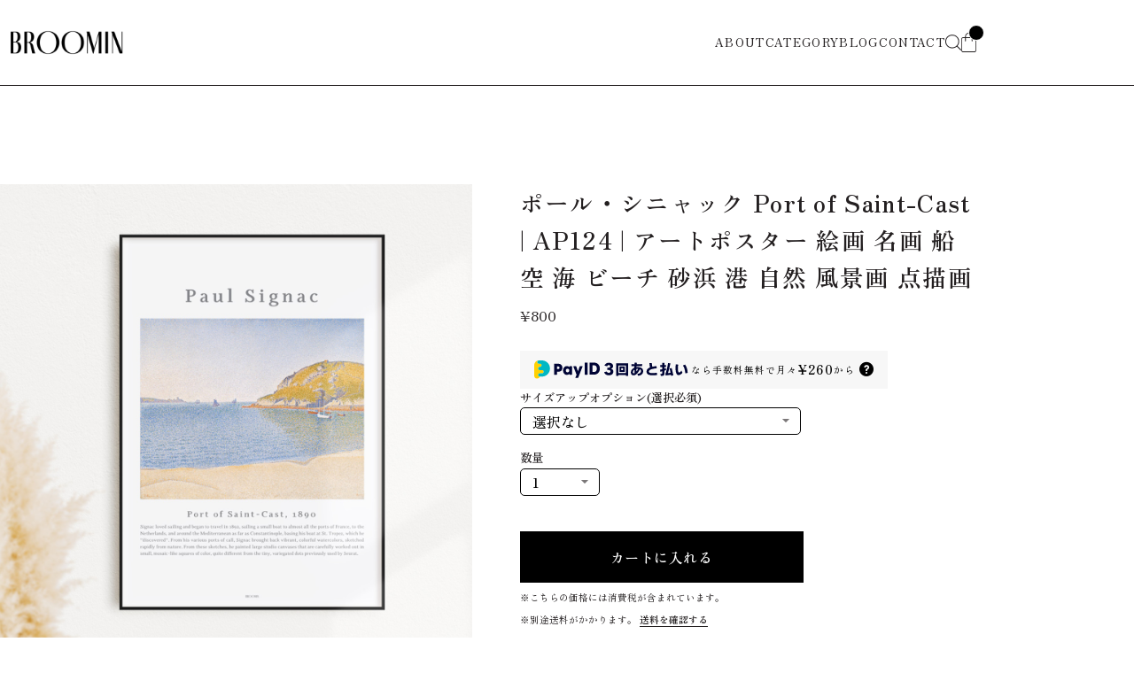

--- FILE ---
content_type: text/javascript
request_url: https://basefile.akamaized.net/sharesl/681d8694f1fa9/common.bundle.js?1768288314972
body_size: 85452
content:
!function(){var t={5184:function(t){var e,i;e="undefined"!=typeof window?window:this,i=function(){function t(){}let e=t.prototype;return e.on=function(t,e){if(!t||!e)return this;let i=this._events=this._events||{},s=i[t]=i[t]||[];return s.includes(e)||s.push(e),this},e.once=function(t,e){if(!t||!e)return this;this.on(t,e);let i=this._onceEvents=this._onceEvents||{};return(i[t]=i[t]||{})[e]=!0,this},e.off=function(t,e){let i=this._events&&this._events[t];if(!i||!i.length)return this;let s=i.indexOf(e);return-1!=s&&i.splice(s,1),this},e.emitEvent=function(t,e){let i=this._events&&this._events[t];if(!i||!i.length)return this;i=i.slice(0),e=e||[];let s=this._onceEvents&&this._onceEvents[t];for(let n of i)s&&s[n]&&(this.off(t,n),delete s[n]),n.apply(this,e);return this},e.allOff=function(){return delete this._events,delete this._onceEvents,this},t},t.exports?t.exports=i():e.EvEmitter=i()},4675:function(t,e,i){
/*!
 * imagesLoaded v5.0.0
 * JavaScript is all like "You images are done yet or what?"
 * MIT License
 */
!function(e,s){t.exports?t.exports=s(e,i(5184)):e.imagesLoaded=s(e,e.EvEmitter)}("undefined"!=typeof window?window:this,(function(t,e){let i=t.jQuery,s=t.console;function n(t,e,r){if(!(this instanceof n))return new n(t,e,r);let o=t;var a;("string"==typeof t&&(o=document.querySelectorAll(t)),o)?(this.elements=(a=o,Array.isArray(a)?a:"object"==typeof a&&"number"==typeof a.length?[...a]:[a]),this.options={},"function"==typeof e?r=e:Object.assign(this.options,e),r&&this.on("always",r),this.getImages(),i&&(this.jqDeferred=new i.Deferred),setTimeout(this.check.bind(this))):s.error(`Bad element for imagesLoaded ${o||t}`)}n.prototype=Object.create(e.prototype),n.prototype.getImages=function(){this.images=[],this.elements.forEach(this.addElementImages,this)};const r=[1,9,11];n.prototype.addElementImages=function(t){"IMG"===t.nodeName&&this.addImage(t),!0===this.options.background&&this.addElementBackgroundImages(t);let{nodeType:e}=t;if(!e||!r.includes(e))return;let i=t.querySelectorAll("img");for(let t of i)this.addImage(t);if("string"==typeof this.options.background){let e=t.querySelectorAll(this.options.background);for(let t of e)this.addElementBackgroundImages(t)}};const o=/url\((['"])?(.*?)\1\)/gi;function a(t){this.img=t}function l(t,e){this.url=t,this.element=e,this.img=new Image}return n.prototype.addElementBackgroundImages=function(t){let e=getComputedStyle(t);if(!e)return;let i=o.exec(e.backgroundImage);for(;null!==i;){let s=i&&i[2];s&&this.addBackground(s,t),i=o.exec(e.backgroundImage)}},n.prototype.addImage=function(t){let e=new a(t);this.images.push(e)},n.prototype.addBackground=function(t,e){let i=new l(t,e);this.images.push(i)},n.prototype.check=function(){if(this.progressedCount=0,this.hasAnyBroken=!1,!this.images.length)return void this.complete();let t=(t,e,i)=>{setTimeout((()=>{this.progress(t,e,i)}))};this.images.forEach((function(e){e.once("progress",t),e.check()}))},n.prototype.progress=function(t,e,i){this.progressedCount++,this.hasAnyBroken=this.hasAnyBroken||!t.isLoaded,this.emitEvent("progress",[this,t,e]),this.jqDeferred&&this.jqDeferred.notify&&this.jqDeferred.notify(this,t),this.progressedCount===this.images.length&&this.complete(),this.options.debug&&s&&s.log(`progress: ${i}`,t,e)},n.prototype.complete=function(){let t=this.hasAnyBroken?"fail":"done";if(this.isComplete=!0,this.emitEvent(t,[this]),this.emitEvent("always",[this]),this.jqDeferred){let t=this.hasAnyBroken?"reject":"resolve";this.jqDeferred[t](this)}},a.prototype=Object.create(e.prototype),a.prototype.check=function(){this.getIsImageComplete()?this.confirm(0!==this.img.naturalWidth,"naturalWidth"):(this.proxyImage=new Image,this.img.crossOrigin&&(this.proxyImage.crossOrigin=this.img.crossOrigin),this.proxyImage.addEventListener("load",this),this.proxyImage.addEventListener("error",this),this.img.addEventListener("load",this),this.img.addEventListener("error",this),this.proxyImage.src=this.img.currentSrc||this.img.src)},a.prototype.getIsImageComplete=function(){return this.img.complete&&this.img.naturalWidth},a.prototype.confirm=function(t,e){this.isLoaded=t;let{parentNode:i}=this.img,s="PICTURE"===i.nodeName?i:this.img;this.emitEvent("progress",[this,s,e])},a.prototype.handleEvent=function(t){let e="on"+t.type;this[e]&&this[e](t)},a.prototype.onload=function(){this.confirm(!0,"onload"),this.unbindEvents()},a.prototype.onerror=function(){this.confirm(!1,"onerror"),this.unbindEvents()},a.prototype.unbindEvents=function(){this.proxyImage.removeEventListener("load",this),this.proxyImage.removeEventListener("error",this),this.img.removeEventListener("load",this),this.img.removeEventListener("error",this)},l.prototype=Object.create(a.prototype),l.prototype.check=function(){this.img.addEventListener("load",this),this.img.addEventListener("error",this),this.img.src=this.url,this.getIsImageComplete()&&(this.confirm(0!==this.img.naturalWidth,"naturalWidth"),this.unbindEvents())},l.prototype.unbindEvents=function(){this.img.removeEventListener("load",this),this.img.removeEventListener("error",this)},l.prototype.confirm=function(t,e){this.isLoaded=t,this.emitEvent("progress",[this,this.element,e])},n.makeJQueryPlugin=function(e){(e=e||t.jQuery)&&(i=e,i.fn.imagesLoaded=function(t,e){return new n(this,t,e).jqDeferred.promise(i(this))})},n.makeJQueryPlugin(),n}))},4073:function(t,e,i){var s=i(8453).Symbol;t.exports=s},7057:function(t){t.exports=function(t,e,i){switch(i.length){case 0:return t.call(e);case 1:return t.call(e,i[0]);case 2:return t.call(e,i[0],i[1]);case 3:return t.call(e,i[0],i[1],i[2])}return t.apply(e,i)}},8079:function(t,e,i){var s=i(7e3),n=i(6356),r=i(6521),o=i(9232),a=i(2753),l=i(4167),c=Object.prototype.hasOwnProperty;t.exports=function(t,e){var i=r(t),d=!i&&n(t),h=!i&&!d&&o(t),p=!i&&!d&&!h&&l(t),u=i||d||h||p,m=u?s(t.length,String):[],f=m.length;for(var g in t)!e&&!c.call(t,g)||u&&("length"==g||h&&("offset"==g||"parent"==g)||p&&("buffer"==g||"byteLength"==g||"byteOffset"==g)||a(g,f))||m.push(g);return m}},764:function(t){t.exports=function(t,e){for(var i=-1,s=null==t?0:t.length,n=Array(s);++i<s;)n[i]=e(t[i],i,t);return n}},683:function(t,e,i){var s=i(1176),n=i(2864),r=Object.prototype.hasOwnProperty;t.exports=function(t,e,i){var o=t[e];r.call(t,e)&&n(o,i)&&(void 0!==i||e in t)||s(t,e,i)}},1176:function(t,e,i){var s=i(8835);t.exports=function(t,e,i){"__proto__"==e&&s?s(t,e,{configurable:!0,enumerable:!0,value:i,writable:!0}):t[e]=i}},6624:function(t,e,i){var s=i(4073),n=i(7915),r=i(4478),o=s?s.toStringTag:void 0;t.exports=function(t){return null==t?void 0===t?"[object Undefined]":"[object Null]":o&&o in Object(t)?n(t):r(t)}},7382:function(t,e,i){var s=i(6624),n=i(2050);t.exports=function(t){return n(t)&&"[object Arguments]"==s(t)}},1187:function(t,e,i){var s=i(1330),n=i(1992),r=i(7717),o=i(1513),a=/^\[object .+?Constructor\]$/,l=Function.prototype,c=Object.prototype,d=l.toString,h=c.hasOwnProperty,p=RegExp("^"+d.call(h).replace(/[\\^$.*+?()[\]{}|]/g,"\\$&").replace(/hasOwnProperty|(function).*?(?=\\\()| for .+?(?=\\\])/g,"$1.*?")+"$");t.exports=function(t){return!(!r(t)||n(t))&&(s(t)?p:a).test(o(t))}},4061:function(t,e,i){var s=i(6624),n=i(9358),r=i(2050),o={};o["[object Float32Array]"]=o["[object Float64Array]"]=o["[object Int8Array]"]=o["[object Int16Array]"]=o["[object Int32Array]"]=o["[object Uint8Array]"]=o["[object Uint8ClampedArray]"]=o["[object Uint16Array]"]=o["[object Uint32Array]"]=!0,o["[object Arguments]"]=o["[object Array]"]=o["[object ArrayBuffer]"]=o["[object Boolean]"]=o["[object DataView]"]=o["[object Date]"]=o["[object Error]"]=o["[object Function]"]=o["[object Map]"]=o["[object Number]"]=o["[object Object]"]=o["[object RegExp]"]=o["[object Set]"]=o["[object String]"]=o["[object WeakMap]"]=!1,t.exports=function(t){return r(t)&&n(t.length)&&!!o[s(t)]}},5152:function(t,e,i){var s=i(1327),n=i(5450),r=Object.prototype.hasOwnProperty;t.exports=function(t){if(!s(t))return n(t);var e=[];for(var i in Object(t))r.call(t,i)&&"constructor"!=i&&e.push(i);return e}},5391:function(t,e,i){var s=i(7717),n=i(1327),r=i(5149),o=Object.prototype.hasOwnProperty;t.exports=function(t){if(!s(t))return r(t);var e=n(t),i=[];for(var a in t)("constructor"!=a||!e&&o.call(t,a))&&i.push(a);return i}},16:function(t){t.exports=function(t){return function(e){return null==t?void 0:t[e]}}},2238:function(t,e,i){var s=i(2424),n=i(4525),r=i(1577);t.exports=function(t,e){return r(n(t,e,s),t+"")}},5418:function(t,e,i){var s=i(3486),n=i(8835),r=i(2424),o=n?function(t,e){return n(t,"toString",{configurable:!0,enumerable:!1,value:s(e),writable:!0})}:r;t.exports=o},7e3:function(t){t.exports=function(t,e){for(var i=-1,s=Array(t);++i<t;)s[i]=e(i);return s}},9020:function(t,e,i){var s=i(4073),n=i(764),r=i(6521),o=i(6770),a=s?s.prototype:void 0,l=a?a.toString:void 0;t.exports=function t(e){if("string"==typeof e)return e;if(r(e))return n(e,t)+"";if(o(e))return l?l.call(e):"";var i=e+"";return"0"==i&&1/e==-1/0?"-0":i}},8877:function(t){t.exports=function(t){return function(e){return t(e)}}},1242:function(t,e,i){var s=i(764);t.exports=function(t,e){return s(e,(function(e){return t[e]}))}},9111:function(t,e,i){var s=i(683),n=i(1176);t.exports=function(t,e,i,r){var o=!i;i||(i={});for(var a=-1,l=e.length;++a<l;){var c=e[a],d=r?r(i[c],t[c],c,i,t):void 0;void 0===d&&(d=t[c]),o?n(i,c,d):s(i,c,d)}return i}},2353:function(t,e,i){var s=i(8453)["__core-js_shared__"];t.exports=s},4511:function(t,e,i){var s=i(2238),n=i(8408);t.exports=function(t){return s((function(e,i){var s=-1,r=i.length,o=r>1?i[r-1]:void 0,a=r>2?i[2]:void 0;for(o=t.length>3&&"function"==typeof o?(r--,o):void 0,a&&n(i[0],i[1],a)&&(o=r<3?void 0:o,r=1),e=Object(e);++s<r;){var l=i[s];l&&t(e,l,s,o)}return e}))}},5634:function(t,e,i){var s=i(2864),n=Object.prototype,r=n.hasOwnProperty;t.exports=function(t,e,i,o){return void 0===t||s(t,n[i])&&!r.call(o,i)?e:t}},8835:function(t,e,i){var s=i(2310),n=function(){try{var t=s(Object,"defineProperty");return t({},"",{}),t}catch(t){}}();t.exports=n},7943:function(t,e,i){var s=i(16)({"&":"&amp;","<":"&lt;",">":"&gt;",'"':"&quot;","'":"&#39;"});t.exports=s},5535:function(t){var e={"\\":"\\","'":"'","\n":"n","\r":"r","\u2028":"u2028","\u2029":"u2029"};t.exports=function(t){return"\\"+e[t]}},8928:function(t,e,i){var s="object"==typeof i.g&&i.g&&i.g.Object===Object&&i.g;t.exports=s},2310:function(t,e,i){var s=i(1187),n=i(3584);t.exports=function(t,e){var i=n(t,e);return s(i)?i:void 0}},7367:function(t,e,i){var s=i(951)(Object.getPrototypeOf,Object);t.exports=s},7915:function(t,e,i){var s=i(4073),n=Object.prototype,r=n.hasOwnProperty,o=n.toString,a=s?s.toStringTag:void 0;t.exports=function(t){var e=r.call(t,a),i=t[a];try{t[a]=void 0;var s=!0}catch(t){}var n=o.call(t);return s&&(e?t[a]=i:delete t[a]),n}},3584:function(t){t.exports=function(t,e){return null==t?void 0:t[e]}},2753:function(t){var e=/^(?:0|[1-9]\d*)$/;t.exports=function(t,i){var s=typeof t;return!!(i=null==i?9007199254740991:i)&&("number"==s||"symbol"!=s&&e.test(t))&&t>-1&&t%1==0&&t<i}},8408:function(t,e,i){var s=i(2864),n=i(8710),r=i(2753),o=i(7717);t.exports=function(t,e,i){if(!o(i))return!1;var a=typeof e;return!!("number"==a?n(i)&&r(e,i.length):"string"==a&&e in i)&&s(i[e],t)}},1992:function(t,e,i){var s,n=i(2353),r=(s=/[^.]+$/.exec(n&&n.keys&&n.keys.IE_PROTO||""))?"Symbol(src)_1."+s:"";t.exports=function(t){return!!r&&r in t}},1327:function(t){var e=Object.prototype;t.exports=function(t){var i=t&&t.constructor;return t===("function"==typeof i&&i.prototype||e)}},5450:function(t,e,i){var s=i(951)(Object.keys,Object);t.exports=s},5149:function(t){t.exports=function(t){var e=[];if(null!=t)for(var i in Object(t))e.push(i);return e}},6273:function(t,e,i){t=i.nmd(t);var s=i(8928),n=e&&!e.nodeType&&e,r=n&&t&&!t.nodeType&&t,o=r&&r.exports===n&&s.process,a=function(){try{var t=r&&r.require&&r.require("util").types;return t||o&&o.binding&&o.binding("util")}catch(t){}}();t.exports=a},4478:function(t){var e=Object.prototype.toString;t.exports=function(t){return e.call(t)}},951:function(t){t.exports=function(t,e){return function(i){return t(e(i))}}},4525:function(t,e,i){var s=i(7057),n=Math.max;t.exports=function(t,e,i){return e=n(void 0===e?t.length-1:e,0),function(){for(var r=arguments,o=-1,a=n(r.length-e,0),l=Array(a);++o<a;)l[o]=r[e+o];o=-1;for(var c=Array(e+1);++o<e;)c[o]=r[o];return c[e]=i(l),s(t,this,c)}}},9395:function(t){t.exports=/<%-([\s\S]+?)%>/g},6307:function(t){t.exports=/<%([\s\S]+?)%>/g},8105:function(t){t.exports=/<%=([\s\S]+?)%>/g},8453:function(t,e,i){var s=i(8928),n="object"==typeof self&&self&&self.Object===Object&&self,r=s||n||Function("return this")();t.exports=r},1577:function(t,e,i){var s=i(5418),n=i(715)(s);t.exports=n},715:function(t){var e=Date.now;t.exports=function(t){var i=0,s=0;return function(){var n=e(),r=16-(n-s);if(s=n,r>0){if(++i>=800)return arguments[0]}else i=0;return t.apply(void 0,arguments)}}},1513:function(t){var e=Function.prototype.toString;t.exports=function(t){if(null!=t){try{return e.call(t)}catch(t){}try{return t+""}catch(t){}}return""}},5400:function(t,e,i){var s=i(9111),n=i(4511),r=i(8305),o=n((function(t,e,i,n){s(e,r(e),t,n)}));t.exports=o},9769:function(t,e,i){var s=i(7057),n=i(2238),r=i(8738),o=n((function(t,e){try{return s(t,void 0,e)}catch(t){return r(t)?t:new Error(t)}}));t.exports=o},3486:function(t){t.exports=function(t){return function(){return t}}},2864:function(t){t.exports=function(t,e){return t===e||t!=t&&e!=e}},4801:function(t,e,i){var s=i(7943),n=i(8382),r=/[&<>"']/g,o=RegExp(r.source);t.exports=function(t){return(t=n(t))&&o.test(t)?t.replace(r,s):t}},2424:function(t){t.exports=function(t){return t}},6356:function(t,e,i){var s=i(7382),n=i(2050),r=Object.prototype,o=r.hasOwnProperty,a=r.propertyIsEnumerable,l=s(function(){return arguments}())?s:function(t){return n(t)&&o.call(t,"callee")&&!a.call(t,"callee")};t.exports=l},6521:function(t){var e=Array.isArray;t.exports=e},8710:function(t,e,i){var s=i(1330),n=i(9358);t.exports=function(t){return null!=t&&n(t.length)&&!s(t)}},9232:function(t,e,i){t=i.nmd(t);var s=i(8453),n=i(2055),r=e&&!e.nodeType&&e,o=r&&t&&!t.nodeType&&t,a=o&&o.exports===r?s.Buffer:void 0,l=(a?a.isBuffer:void 0)||n;t.exports=l},8738:function(t,e,i){var s=i(6624),n=i(2050),r=i(43);t.exports=function(t){if(!n(t))return!1;var e=s(t);return"[object Error]"==e||"[object DOMException]"==e||"string"==typeof t.message&&"string"==typeof t.name&&!r(t)}},1330:function(t,e,i){var s=i(6624),n=i(7717);t.exports=function(t){if(!n(t))return!1;var e=s(t);return"[object Function]"==e||"[object GeneratorFunction]"==e||"[object AsyncFunction]"==e||"[object Proxy]"==e}},9358:function(t){t.exports=function(t){return"number"==typeof t&&t>-1&&t%1==0&&t<=9007199254740991}},7717:function(t){t.exports=function(t){var e=typeof t;return null!=t&&("object"==e||"function"==e)}},2050:function(t){t.exports=function(t){return null!=t&&"object"==typeof t}},43:function(t,e,i){var s=i(6624),n=i(7367),r=i(2050),o=Function.prototype,a=Object.prototype,l=o.toString,c=a.hasOwnProperty,d=l.call(Object);t.exports=function(t){if(!r(t)||"[object Object]"!=s(t))return!1;var e=n(t);if(null===e)return!0;var i=c.call(e,"constructor")&&e.constructor;return"function"==typeof i&&i instanceof i&&l.call(i)==d}},6770:function(t,e,i){var s=i(6624),n=i(2050);t.exports=function(t){return"symbol"==typeof t||n(t)&&"[object Symbol]"==s(t)}},4167:function(t,e,i){var s=i(4061),n=i(8877),r=i(6273),o=r&&r.isTypedArray,a=o?n(o):s;t.exports=a},4630:function(t,e,i){var s=i(8079),n=i(5152),r=i(8710);t.exports=function(t){return r(t)?s(t):n(t)}},8305:function(t,e,i){var s=i(8079),n=i(5391),r=i(8710);t.exports=function(t){return r(t)?s(t,!0):n(t)}},2055:function(t){t.exports=function(){return!1}},6320:function(t,e,i){var s=i(5400),n=i(9769),r=i(1242),o=i(5634),a=i(5535),l=i(8738),c=i(8408),d=i(4630),h=i(8105),p=i(2713),u=i(8382),m=/\b__p \+= '';/g,f=/\b(__p \+=) '' \+/g,g=/(__e\(.*?\)|\b__t\)) \+\n'';/g,v=/[()=,{}\[\]\/\s]/,y=/\$\{([^\\}]*(?:\\.[^\\}]*)*)\}/g,_=/($^)/,w=/['\n\r\u2028\u2029\\]/g,b=Object.prototype.hasOwnProperty;t.exports=function(t,e,i){var x=p.imports._.templateSettings||p;i&&c(t,e,i)&&(e=void 0),t=u(t),e=s({},e,x,o);var S,T,E=s({},e.imports,x.imports,o),C=d(E),P=r(E,C),A=0,L=e.interpolate||_,M="__p += '",I=RegExp((e.escape||_).source+"|"+L.source+"|"+(L===h?y:_).source+"|"+(e.evaluate||_).source+"|$","g"),O=b.call(e,"sourceURL")?"//# sourceURL="+(e.sourceURL+"").replace(/\s/g," ")+"\n":"";t.replace(I,(function(e,i,s,n,r,o){return s||(s=n),M+=t.slice(A,o).replace(w,a),i&&(S=!0,M+="' +\n__e("+i+") +\n'"),r&&(T=!0,M+="';\n"+r+";\n__p += '"),s&&(M+="' +\n((__t = ("+s+")) == null ? '' : __t) +\n'"),A=o+e.length,e})),M+="';\n";var z=b.call(e,"variable")&&e.variable;if(z){if(v.test(z))throw new Error("Invalid `variable` option passed into `_.template`")}else M="with (obj) {\n"+M+"\n}\n";M=(T?M.replace(m,""):M).replace(f,"$1").replace(g,"$1;"),M="function("+(z||"obj")+") {\n"+(z?"":"obj || (obj = {});\n")+"var __t, __p = ''"+(S?", __e = _.escape":"")+(T?", __j = Array.prototype.join;\nfunction print() { __p += __j.call(arguments, '') }\n":";\n")+M+"return __p\n}";var k=n((function(){return Function(C,O+"return "+M).apply(void 0,P)}));if(k.source=M,l(k))throw k;return k}},2713:function(t,e,i){var s=i(4801),n={escape:i(9395),evaluate:i(6307),interpolate:i(8105),variable:"",imports:{_:{escape:s}}};t.exports=n},8382:function(t,e,i){var s=i(9020);t.exports=function(t){return null==t?"":s(t)}}},e={};function i(s){var n=e[s];if(void 0!==n)return n.exports;var r=e[s]={id:s,loaded:!1,exports:{}};return t[s].call(r.exports,r,r.exports,i),r.loaded=!0,r.exports}i.n=function(t){var e=t&&t.__esModule?function(){return t.default}:function(){return t};return i.d(e,{a:e}),e},i.d=function(t,e){for(var s in e)i.o(e,s)&&!i.o(t,s)&&Object.defineProperty(t,s,{enumerable:!0,get:e[s]})},i.g=function(){if("object"==typeof globalThis)return globalThis;try{return this||new Function("return this")()}catch(t){if("object"==typeof window)return window}}(),i.o=function(t,e){return Object.prototype.hasOwnProperty.call(t,e)},i.nmd=function(t){return t.paths=[],t.children||(t.children=[]),t},function(){"use strict";function t(t){if(void 0===t)throw new ReferenceError("this hasn't been initialised - super() hasn't been called");return t}function e(t,e){t.prototype=Object.create(e.prototype),t.prototype.constructor=t,t.__proto__=e}
/*!
 * GSAP 3.12.7
 * https://gsap.com
 *
 * @license Copyright 2008-2025, GreenSock. All rights reserved.
 * Subject to the terms at https://gsap.com/standard-license or for
 * Club GSAP members, the agreement issued with that membership.
 * @author: Jack Doyle, jack@greensock.com
*/var s,n,r,o,a,l,c,d,h,p,u,m={autoSleep:120,force3D:"auto",nullTargetWarn:1,units:{lineHeight:""}},f={duration:.5,overwrite:!1,delay:0},g=1e8,v=1e-8,y=2*Math.PI,_=y/4,w=0,b=Math.sqrt,x=Math.cos,S=Math.sin,T=function(t){return"string"==typeof t},E=function(t){return"function"==typeof t},C=function(t){return"number"==typeof t},P=function(t){return void 0===t},A=function(t){return"object"==typeof t},L=function(t){return!1!==t},M=function(){return"undefined"!=typeof window},I=function(t){return E(t)||T(t)},O="function"==typeof ArrayBuffer&&ArrayBuffer.isView||function(){},z=Array.isArray,k=/(?:-?\.?\d|\.)+/gi,D=/[-+=.]*\d+[.e\-+]*\d*[e\-+]*\d*/g,F=/[-+=.]*\d+[.e-]*\d*[a-z%]*/g,B=/[-+=.]*\d+\.?\d*(?:e-|e\+)?\d*/gi,j=/[+-]=-?[.\d]+/,R=/[^,'"\[\]\s]+/gi,q=/^[+\-=e\s\d]*\d+[.\d]*([a-z]*|%)\s*$/i,N={},Z={},V=function(t){return(Z=vt(t,N))&&yi},H=function(t,e){return!e&&void 0},G=function(t,e){return t&&(N[t]=e)&&Z&&(Z[t]=e)||N},$=function(){return 0},W={suppressEvents:!0,isStart:!0,kill:!1},Y={suppressEvents:!0,kill:!1},U={suppressEvents:!0},X={},K=[],Q={},J={},tt={},et=30,it=[],st="",nt=function(t){var e,i,s=t[0];if(A(s)||E(s)||(t=[t]),!(e=(s._gsap||{}).harness)){for(i=it.length;i--&&!it[i].targetTest(s););e=it[i]}for(i=t.length;i--;)t[i]&&(t[i]._gsap||(t[i]._gsap=new Oe(t[i],e)))||t.splice(i,1);return t},rt=function(t){return t._gsap||nt(Ut(t))[0]._gsap},ot=function(t,e,i){return(i=t[e])&&E(i)?t[e]():P(i)&&t.getAttribute&&t.getAttribute(e)||i},at=function(t,e){return(t=t.split(",")).forEach(e)||t},lt=function(t){return Math.round(1e5*t)/1e5||0},ct=function(t){return Math.round(1e7*t)/1e7||0},dt=function(t,e){var i=e.charAt(0),s=parseFloat(e.substr(2));return t=parseFloat(t),"+"===i?t+s:"-"===i?t-s:"*"===i?t*s:t/s},ht=function(t,e){for(var i=e.length,s=0;t.indexOf(e[s])<0&&++s<i;);return s<i},pt=function(){var t,e,i=K.length,s=K.slice(0);for(Q={},K.length=0,t=0;t<i;t++)(e=s[t])&&e._lazy&&(e.render(e._lazy[0],e._lazy[1],!0)._lazy=0)},ut=function(t,e,i,s){K.length&&!n&&pt(),t.render(e,i,s||n&&e<0&&(t._initted||t._startAt)),K.length&&!n&&pt()},mt=function(t){var e=parseFloat(t);return(e||0===e)&&(t+"").match(R).length<2?e:T(t)?t.trim():t},ft=function(t){return t},gt=function(t,e){for(var i in e)i in t||(t[i]=e[i]);return t},vt=function(t,e){for(var i in e)t[i]=e[i];return t},yt=function t(e,i){for(var s in i)"__proto__"!==s&&"constructor"!==s&&"prototype"!==s&&(e[s]=A(i[s])?t(e[s]||(e[s]={}),i[s]):i[s]);return e},_t=function(t,e){var i,s={};for(i in t)i in e||(s[i]=t[i]);return s},wt=function(t){var e,i=t.parent||o,s=t.keyframes?(e=z(t.keyframes),function(t,i){for(var s in i)s in t||"duration"===s&&e||"ease"===s||(t[s]=i[s])}):gt;if(L(t.inherit))for(;i;)s(t,i.vars.defaults),i=i.parent||i._dp;return t},bt=function(t,e,i,s,n){void 0===i&&(i="_first"),void 0===s&&(s="_last");var r,o=t[s];if(n)for(r=e[n];o&&o[n]>r;)o=o._prev;return o?(e._next=o._next,o._next=e):(e._next=t[i],t[i]=e),e._next?e._next._prev=e:t[s]=e,e._prev=o,e.parent=e._dp=t,e},xt=function(t,e,i,s){void 0===i&&(i="_first"),void 0===s&&(s="_last");var n=e._prev,r=e._next;n?n._next=r:t[i]===e&&(t[i]=r),r?r._prev=n:t[s]===e&&(t[s]=n),e._next=e._prev=e.parent=null},St=function(t,e){t.parent&&(!e||t.parent.autoRemoveChildren)&&t.parent.remove&&t.parent.remove(t),t._act=0},Tt=function(t,e){if(t&&(!e||e._end>t._dur||e._start<0))for(var i=t;i;)i._dirty=1,i=i.parent;return t},Et=function(t,e,i,s){return t._startAt&&(n?t._startAt.revert(Y):t.vars.immediateRender&&!t.vars.autoRevert||t._startAt.render(e,!0,s))},Ct=function t(e){return!e||e._ts&&t(e.parent)},Pt=function(t){return t._repeat?At(t._tTime,t=t.duration()+t._rDelay)*t:0},At=function(t,e){var i=Math.floor(t=ct(t/e));return t&&i===t?i-1:i},Lt=function(t,e){return(t-e._start)*e._ts+(e._ts>=0?0:e._dirty?e.totalDuration():e._tDur)},Mt=function(t){return t._end=ct(t._start+(t._tDur/Math.abs(t._ts||t._rts||v)||0))},It=function(t,e){var i=t._dp;return i&&i.smoothChildTiming&&t._ts&&(t._start=ct(i._time-(t._ts>0?e/t._ts:((t._dirty?t.totalDuration():t._tDur)-e)/-t._ts)),Mt(t),i._dirty||Tt(i,t)),t},Ot=function(t,e){var i;if((e._time||!e._dur&&e._initted||e._start<t._time&&(e._dur||!e.add))&&(i=Lt(t.rawTime(),e),(!e._dur||Ht(0,e.totalDuration(),i)-e._tTime>v)&&e.render(i,!0)),Tt(t,e)._dp&&t._initted&&t._time>=t._dur&&t._ts){if(t._dur<t.duration())for(i=t;i._dp;)i.rawTime()>=0&&i.totalTime(i._tTime),i=i._dp;t._zTime=-1e-8}},zt=function(t,e,i,s){return e.parent&&St(e),e._start=ct((C(i)?i:i||t!==o?Nt(t,i,e):t._time)+e._delay),e._end=ct(e._start+(e.totalDuration()/Math.abs(e.timeScale())||0)),bt(t,e,"_first","_last",t._sort?"_start":0),Bt(e)||(t._recent=e),s||Ot(t,e),t._ts<0&&It(t,t._tTime),t},kt=function(t,e){return N.ScrollTrigger?N.ScrollTrigger.create(e,t):void 0},Dt=function(t,e,i,s,r){return qe(t,e,r),t._initted?!i&&t._pt&&!n&&(t._dur&&!1!==t.vars.lazy||!t._dur&&t.vars.lazy)&&h!==_e.frame?(K.push(t),t._lazy=[r,s],1):void 0:1},Ft=function t(e){var i=e.parent;return i&&i._ts&&i._initted&&!i._lock&&(i.rawTime()<0||t(i))},Bt=function(t){var e=t.data;return"isFromStart"===e||"isStart"===e},jt=function(t,e,i,s){var n=t._repeat,r=ct(e)||0,o=t._tTime/t._tDur;return o&&!s&&(t._time*=r/t._dur),t._dur=r,t._tDur=n?n<0?1e10:ct(r*(n+1)+t._rDelay*n):r,o>0&&!s&&It(t,t._tTime=t._tDur*o),t.parent&&Mt(t),i||Tt(t.parent,t),t},Rt=function(t){return t instanceof ke?Tt(t):jt(t,t._dur)},qt={_start:0,endTime:$,totalDuration:$},Nt=function t(e,i,s){var n,r,o,a=e.labels,l=e._recent||qt,c=e.duration()>=g?l.endTime(!1):e._dur;return T(i)&&(isNaN(i)||i in a)?(r=i.charAt(0),o="%"===i.substr(-1),n=i.indexOf("="),"<"===r||">"===r?(n>=0&&(i=i.replace(/=/,"")),("<"===r?l._start:l.endTime(l._repeat>=0))+(parseFloat(i.substr(1))||0)*(o?(n<0?l:s).totalDuration()/100:1)):n<0?(i in a||(a[i]=c),a[i]):(r=parseFloat(i.charAt(n-1)+i.substr(n+1)),o&&s&&(r=r/100*(z(s)?s[0]:s).totalDuration()),n>1?t(e,i.substr(0,n-1),s)+r:c+r)):null==i?c:+i},Zt=function(t,e,i){var s,n,r=C(e[1]),o=(r?2:1)+(t<2?0:1),a=e[o];if(r&&(a.duration=e[1]),a.parent=i,t){for(s=a,n=i;n&&!("immediateRender"in s);)s=n.vars.defaults||{},n=L(n.vars.inherit)&&n.parent;a.immediateRender=L(s.immediateRender),t<2?a.runBackwards=1:a.startAt=e[o-1]}return new Ge(e[0],a,e[o+1])},Vt=function(t,e){return t||0===t?e(t):e},Ht=function(t,e,i){return i<t?t:i>e?e:i},Gt=function(t,e){return T(t)&&(e=q.exec(t))?e[1]:""},$t=[].slice,Wt=function(t,e){return t&&A(t)&&"length"in t&&(!e&&!t.length||t.length-1 in t&&A(t[0]))&&!t.nodeType&&t!==a},Yt=function(t,e,i){return void 0===i&&(i=[]),t.forEach((function(t){var s;return T(t)&&!e||Wt(t,1)?(s=i).push.apply(s,Ut(t)):i.push(t)}))||i},Ut=function(t,e,i){return r&&!e&&r.selector?r.selector(t):!T(t)||i||!l&&we()?z(t)?Yt(t,i):Wt(t)?$t.call(t,0):t?[t]:[]:$t.call((e||c).querySelectorAll(t),0)},Xt=function(t){return t=Ut(t)[0]||H()||{},function(e){var i=t.current||t.nativeElement||t;return Ut(e,i.querySelectorAll?i:i===t?H()||c.createElement("div"):t)}},Kt=function(t){return t.sort((function(){return.5-Math.random()}))},Qt=function(t){if(E(t))return t;var e=A(t)?t:{each:t},i=Pe(e.ease),s=e.from||0,n=parseFloat(e.base)||0,r={},o=s>0&&s<1,a=isNaN(s)||o,l=e.axis,c=s,d=s;return T(s)?c=d={center:.5,edges:.5,end:1}[s]||0:!o&&a&&(c=s[0],d=s[1]),function(t,o,h){var p,u,m,f,v,y,_,w,x,S=(h||e).length,T=r[S];if(!T){if(!(x="auto"===e.grid?0:(e.grid||[1,g])[1])){for(_=-g;_<(_=h[x++].getBoundingClientRect().left)&&x<S;);x<S&&x--}for(T=r[S]=[],p=a?Math.min(x,S)*c-.5:s%x,u=x===g?0:a?S*d/x-.5:s/x|0,_=0,w=g,y=0;y<S;y++)m=y%x-p,f=u-(y/x|0),T[y]=v=l?Math.abs("y"===l?f:m):b(m*m+f*f),v>_&&(_=v),v<w&&(w=v);"random"===s&&Kt(T),T.max=_-w,T.min=w,T.v=S=(parseFloat(e.amount)||parseFloat(e.each)*(x>S?S-1:l?"y"===l?S/x:x:Math.max(x,S/x))||0)*("edges"===s?-1:1),T.b=S<0?n-S:n,T.u=Gt(e.amount||e.each)||0,i=i&&S<0?Ee(i):i}return S=(T[t]-T.min)/T.max||0,ct(T.b+(i?i(S):S)*T.v)+T.u}},Jt=function(t){var e=Math.pow(10,((t+"").split(".")[1]||"").length);return function(i){var s=ct(Math.round(parseFloat(i)/t)*t*e);return(s-s%1)/e+(C(i)?0:Gt(i))}},te=function(t,e){var i,s,n=z(t);return!n&&A(t)&&(i=n=t.radius||g,t.values?(t=Ut(t.values),(s=!C(t[0]))&&(i*=i)):t=Jt(t.increment)),Vt(e,n?E(t)?function(e){return s=t(e),Math.abs(s-e)<=i?s:e}:function(e){for(var n,r,o=parseFloat(s?e.x:e),a=parseFloat(s?e.y:0),l=g,c=0,d=t.length;d--;)(n=s?(n=t[d].x-o)*n+(r=t[d].y-a)*r:Math.abs(t[d]-o))<l&&(l=n,c=d);return c=!i||l<=i?t[c]:e,s||c===e||C(e)?c:c+Gt(e)}:Jt(t))},ee=function(t,e,i,s){return Vt(z(t)?!e:!0===i?!!(i=0):!s,(function(){return z(t)?t[~~(Math.random()*t.length)]:(i=i||1e-5)&&(s=i<1?Math.pow(10,(i+"").length-2):1)&&Math.floor(Math.round((t-i/2+Math.random()*(e-t+.99*i))/i)*i*s)/s}))},ie=function(t,e,i){return Vt(i,(function(i){return t[~~e(i)]}))},se=function(t){for(var e,i,s,n,r=0,o="";~(e=t.indexOf("random(",r));)s=t.indexOf(")",e),n="["===t.charAt(e+7),i=t.substr(e+7,s-e-7).match(n?R:k),o+=t.substr(r,e-r)+ee(n?i:+i[0],n?0:+i[1],+i[2]||1e-5),r=s+1;return o+t.substr(r,t.length-r)},ne=function(t,e,i,s,n){var r=e-t,o=s-i;return Vt(n,(function(e){return i+((e-t)/r*o||0)}))},re=function(t,e,i){var s,n,r,o=t.labels,a=g;for(s in o)(n=o[s]-e)<0==!!i&&n&&a>(n=Math.abs(n))&&(r=s,a=n);return r},oe=function(t,e,i){var s,n,o,a=t.vars,l=a[e],c=r,d=t._ctx;if(l)return s=a[e+"Params"],n=a.callbackScope||t,i&&K.length&&pt(),d&&(r=d),o=s?l.apply(n,s):l.call(n),r=c,o},ae=function(t){return St(t),t.scrollTrigger&&t.scrollTrigger.kill(!!n),t.progress()<1&&oe(t,"onInterrupt"),t},le=[],ce=function(t){if(t)if(t=!t.name&&t.default||t,M()||t.headless){var e=t.name,i=E(t),s=e&&!i&&t.init?function(){this._props=[]}:t,n={init:$,render:ti,add:je,kill:ii,modifier:ei,rawVars:0},r={targetTest:0,get:0,getSetter:Xe,aliases:{},register:0};if(we(),t!==s){if(J[e])return;gt(s,gt(_t(t,n),r)),vt(s.prototype,vt(n,_t(t,r))),J[s.prop=e]=s,t.targetTest&&(it.push(s),X[e]=1),e=("css"===e?"CSS":e.charAt(0).toUpperCase()+e.substr(1))+"Plugin"}G(e,s),t.register&&t.register(yi,s,ri)}else le.push(t)},de=255,he={aqua:[0,de,de],lime:[0,de,0],silver:[192,192,192],black:[0,0,0],maroon:[128,0,0],teal:[0,128,128],blue:[0,0,de],navy:[0,0,128],white:[de,de,de],olive:[128,128,0],yellow:[de,de,0],orange:[de,165,0],gray:[128,128,128],purple:[128,0,128],green:[0,128,0],red:[de,0,0],pink:[de,192,203],cyan:[0,de,de],transparent:[de,de,de,0]},pe=function(t,e,i){return(6*(t+=t<0?1:t>1?-1:0)<1?e+(i-e)*t*6:t<.5?i:3*t<2?e+(i-e)*(2/3-t)*6:e)*de+.5|0},ue=function(t,e,i){var s,n,r,o,a,l,c,d,h,p,u=t?C(t)?[t>>16,t>>8&de,t&de]:0:he.black;if(!u){if(","===t.substr(-1)&&(t=t.substr(0,t.length-1)),he[t])u=he[t];else if("#"===t.charAt(0)){if(t.length<6&&(s=t.charAt(1),n=t.charAt(2),r=t.charAt(3),t="#"+s+s+n+n+r+r+(5===t.length?t.charAt(4)+t.charAt(4):"")),9===t.length)return[(u=parseInt(t.substr(1,6),16))>>16,u>>8&de,u&de,parseInt(t.substr(7),16)/255];u=[(t=parseInt(t.substr(1),16))>>16,t>>8&de,t&de]}else if("hsl"===t.substr(0,3))if(u=p=t.match(k),e){if(~t.indexOf("="))return u=t.match(D),i&&u.length<4&&(u[3]=1),u}else o=+u[0]%360/360,a=+u[1]/100,s=2*(l=+u[2]/100)-(n=l<=.5?l*(a+1):l+a-l*a),u.length>3&&(u[3]*=1),u[0]=pe(o+1/3,s,n),u[1]=pe(o,s,n),u[2]=pe(o-1/3,s,n);else u=t.match(k)||he.transparent;u=u.map(Number)}return e&&!p&&(s=u[0]/de,n=u[1]/de,r=u[2]/de,l=((c=Math.max(s,n,r))+(d=Math.min(s,n,r)))/2,c===d?o=a=0:(h=c-d,a=l>.5?h/(2-c-d):h/(c+d),o=c===s?(n-r)/h+(n<r?6:0):c===n?(r-s)/h+2:(s-n)/h+4,o*=60),u[0]=~~(o+.5),u[1]=~~(100*a+.5),u[2]=~~(100*l+.5)),i&&u.length<4&&(u[3]=1),u},me=function(t){var e=[],i=[],s=-1;return t.split(ge).forEach((function(t){var n=t.match(F)||[];e.push.apply(e,n),i.push(s+=n.length+1)})),e.c=i,e},fe=function(t,e,i){var s,n,r,o,a="",l=(t+a).match(ge),c=e?"hsla(":"rgba(",d=0;if(!l)return t;if(l=l.map((function(t){return(t=ue(t,e,1))&&c+(e?t[0]+","+t[1]+"%,"+t[2]+"%,"+t[3]:t.join(","))+")"})),i&&(r=me(t),(s=i.c).join(a)!==r.c.join(a)))for(o=(n=t.replace(ge,"1").split(F)).length-1;d<o;d++)a+=n[d]+(~s.indexOf(d)?l.shift()||c+"0,0,0,0)":(r.length?r:l.length?l:i).shift());if(!n)for(o=(n=t.split(ge)).length-1;d<o;d++)a+=n[d]+l[d];return a+n[o]},ge=function(){var t,e="(?:\\b(?:(?:rgb|rgba|hsl|hsla)\\(.+?\\))|\\B#(?:[0-9a-f]{3,4}){1,2}\\b";for(t in he)e+="|"+t+"\\b";return new RegExp(e+")","gi")}(),ve=/hsl[a]?\(/,ye=function(t){var e,i=t.join(" ");if(ge.lastIndex=0,ge.test(i))return e=ve.test(i),t[1]=fe(t[1],e),t[0]=fe(t[0],e,me(t[1])),!0},_e=function(){var t,e,i,s,n,r,o=Date.now,h=500,p=33,m=o(),f=m,g=1e3/240,v=g,y=[],_=function i(a){var l,c,d,u,_=o()-f,w=!0===a;if((_>h||_<0)&&(m+=_-p),((l=(d=(f+=_)-m)-v)>0||w)&&(u=++s.frame,n=d-1e3*s.time,s.time=d/=1e3,v+=l+(l>=g?4:g-l),c=1),w||(t=e(i)),c)for(r=0;r<y.length;r++)y[r](d,n,u,a)};return s={time:0,frame:0,tick:function(){_(!0)},deltaRatio:function(t){return n/(1e3/(t||60))},wake:function(){d&&(!l&&M()&&(a=l=window,c=a.document||{},N.gsap=yi,(a.gsapVersions||(a.gsapVersions=[])).push(yi.version),V(Z||a.GreenSockGlobals||!a.gsap&&a||{}),le.forEach(ce)),i="undefined"!=typeof requestAnimationFrame&&requestAnimationFrame,t&&s.sleep(),e=i||function(t){return setTimeout(t,v-1e3*s.time+1|0)},u=1,_(2))},sleep:function(){(i?cancelAnimationFrame:clearTimeout)(t),u=0,e=$},lagSmoothing:function(t,e){h=t||1/0,p=Math.min(e||33,h)},fps:function(t){g=1e3/(t||240),v=1e3*s.time+g},add:function(t,e,i){var n=e?function(e,i,r,o){t(e,i,r,o),s.remove(n)}:t;return s.remove(t),y[i?"unshift":"push"](n),we(),n},remove:function(t,e){~(e=y.indexOf(t))&&y.splice(e,1)&&r>=e&&r--},_listeners:y},s}(),we=function(){return!u&&_e.wake()},be={},xe=/^[\d.\-M][\d.\-,\s]/,Se=/["']/g,Te=function(t){for(var e,i,s,n={},r=t.substr(1,t.length-3).split(":"),o=r[0],a=1,l=r.length;a<l;a++)i=r[a],e=a!==l-1?i.lastIndexOf(","):i.length,s=i.substr(0,e),n[o]=isNaN(s)?s.replace(Se,"").trim():+s,o=i.substr(e+1).trim();return n},Ee=function(t){return function(e){return 1-t(1-e)}},Ce=function t(e,i){for(var s,n=e._first;n;)n instanceof ke?t(n,i):!n.vars.yoyoEase||n._yoyo&&n._repeat||n._yoyo===i||(n.timeline?t(n.timeline,i):(s=n._ease,n._ease=n._yEase,n._yEase=s,n._yoyo=i)),n=n._next},Pe=function(t,e){return t&&(E(t)?t:be[t]||function(t){var e,i,s,n,r=(t+"").split("("),o=be[r[0]];return o&&r.length>1&&o.config?o.config.apply(null,~t.indexOf("{")?[Te(r[1])]:(e=t,i=e.indexOf("(")+1,s=e.indexOf(")"),n=e.indexOf("(",i),e.substring(i,~n&&n<s?e.indexOf(")",s+1):s)).split(",").map(mt)):be._CE&&xe.test(t)?be._CE("",t):o}(t))||e},Ae=function(t,e,i,s){void 0===i&&(i=function(t){return 1-e(1-t)}),void 0===s&&(s=function(t){return t<.5?e(2*t)/2:1-e(2*(1-t))/2});var n,r={easeIn:e,easeOut:i,easeInOut:s};return at(t,(function(t){for(var e in be[t]=N[t]=r,be[n=t.toLowerCase()]=i,r)be[n+("easeIn"===e?".in":"easeOut"===e?".out":".inOut")]=be[t+"."+e]=r[e]})),r},Le=function(t){return function(e){return e<.5?(1-t(1-2*e))/2:.5+t(2*(e-.5))/2}},Me=function t(e,i,s){var n=i>=1?i:1,r=(s||(e?.3:.45))/(i<1?i:1),o=r/y*(Math.asin(1/n)||0),a=function(t){return 1===t?1:n*Math.pow(2,-10*t)*S((t-o)*r)+1},l="out"===e?a:"in"===e?function(t){return 1-a(1-t)}:Le(a);return r=y/r,l.config=function(i,s){return t(e,i,s)},l},Ie=function t(e,i){void 0===i&&(i=1.70158);var s=function(t){return t?--t*t*((i+1)*t+i)+1:0},n="out"===e?s:"in"===e?function(t){return 1-s(1-t)}:Le(s);return n.config=function(i){return t(e,i)},n};at("Linear,Quad,Cubic,Quart,Quint,Strong",(function(t,e){var i=e<5?e+1:e;Ae(t+",Power"+(i-1),e?function(t){return Math.pow(t,i)}:function(t){return t},(function(t){return 1-Math.pow(1-t,i)}),(function(t){return t<.5?Math.pow(2*t,i)/2:1-Math.pow(2*(1-t),i)/2}))})),be.Linear.easeNone=be.none=be.Linear.easeIn,Ae("Elastic",Me("in"),Me("out"),Me()),function(t,e){var i=1/e,s=2*i,n=2.5*i,r=function(r){return r<i?t*r*r:r<s?t*Math.pow(r-1.5/e,2)+.75:r<n?t*(r-=2.25/e)*r+.9375:t*Math.pow(r-2.625/e,2)+.984375};Ae("Bounce",(function(t){return 1-r(1-t)}),r)}(7.5625,2.75),Ae("Expo",(function(t){return Math.pow(2,10*(t-1))*t+t*t*t*t*t*t*(1-t)})),Ae("Circ",(function(t){return-(b(1-t*t)-1)})),Ae("Sine",(function(t){return 1===t?1:1-x(t*_)})),Ae("Back",Ie("in"),Ie("out"),Ie()),be.SteppedEase=be.steps=N.SteppedEase={config:function(t,e){void 0===t&&(t=1);var i=1/t,s=t+(e?0:1),n=e?1:0;return function(t){return((s*Ht(0,.99999999,t)|0)+n)*i}}},f.ease=be["quad.out"],at("onComplete,onUpdate,onStart,onRepeat,onReverseComplete,onInterrupt",(function(t){return st+=t+","+t+"Params,"}));var Oe=function(t,e){this.id=w++,t._gsap=this,this.target=t,this.harness=e,this.get=e?e.get:ot,this.set=e?e.getSetter:Xe},ze=function(){function t(t){this.vars=t,this._delay=+t.delay||0,(this._repeat=t.repeat===1/0?-2:t.repeat||0)&&(this._rDelay=t.repeatDelay||0,this._yoyo=!!t.yoyo||!!t.yoyoEase),this._ts=1,jt(this,+t.duration,1,1),this.data=t.data,r&&(this._ctx=r,r.data.push(this)),u||_e.wake()}var e=t.prototype;return e.delay=function(t){return t||0===t?(this.parent&&this.parent.smoothChildTiming&&this.startTime(this._start+t-this._delay),this._delay=t,this):this._delay},e.duration=function(t){return arguments.length?this.totalDuration(this._repeat>0?t+(t+this._rDelay)*this._repeat:t):this.totalDuration()&&this._dur},e.totalDuration=function(t){return arguments.length?(this._dirty=0,jt(this,this._repeat<0?t:(t-this._repeat*this._rDelay)/(this._repeat+1))):this._tDur},e.totalTime=function(t,e){if(we(),!arguments.length)return this._tTime;var i=this._dp;if(i&&i.smoothChildTiming&&this._ts){for(It(this,t),!i._dp||i.parent||Ot(i,this);i&&i.parent;)i.parent._time!==i._start+(i._ts>=0?i._tTime/i._ts:(i.totalDuration()-i._tTime)/-i._ts)&&i.totalTime(i._tTime,!0),i=i.parent;!this.parent&&this._dp.autoRemoveChildren&&(this._ts>0&&t<this._tDur||this._ts<0&&t>0||!this._tDur&&!t)&&zt(this._dp,this,this._start-this._delay)}return(this._tTime!==t||!this._dur&&!e||this._initted&&Math.abs(this._zTime)===v||!t&&!this._initted&&(this.add||this._ptLookup))&&(this._ts||(this._pTime=t),ut(this,t,e)),this},e.time=function(t,e){return arguments.length?this.totalTime(Math.min(this.totalDuration(),t+Pt(this))%(this._dur+this._rDelay)||(t?this._dur:0),e):this._time},e.totalProgress=function(t,e){return arguments.length?this.totalTime(this.totalDuration()*t,e):this.totalDuration()?Math.min(1,this._tTime/this._tDur):this.rawTime()>=0&&this._initted?1:0},e.progress=function(t,e){return arguments.length?this.totalTime(this.duration()*(!this._yoyo||1&this.iteration()?t:1-t)+Pt(this),e):this.duration()?Math.min(1,this._time/this._dur):this.rawTime()>0?1:0},e.iteration=function(t,e){var i=this.duration()+this._rDelay;return arguments.length?this.totalTime(this._time+(t-1)*i,e):this._repeat?At(this._tTime,i)+1:1},e.timeScale=function(t,e){if(!arguments.length)return-1e-8===this._rts?0:this._rts;if(this._rts===t)return this;var i=this.parent&&this._ts?Lt(this.parent._time,this):this._tTime;return this._rts=+t||0,this._ts=this._ps||-1e-8===t?0:this._rts,this.totalTime(Ht(-Math.abs(this._delay),this._tDur,i),!1!==e),Mt(this),function(t){for(var e=t.parent;e&&e.parent;)e._dirty=1,e.totalDuration(),e=e.parent;return t}(this)},e.paused=function(t){return arguments.length?(this._ps!==t&&(this._ps=t,t?(this._pTime=this._tTime||Math.max(-this._delay,this.rawTime()),this._ts=this._act=0):(we(),this._ts=this._rts,this.totalTime(this.parent&&!this.parent.smoothChildTiming?this.rawTime():this._tTime||this._pTime,1===this.progress()&&Math.abs(this._zTime)!==v&&(this._tTime-=v)))),this):this._ps},e.startTime=function(t){if(arguments.length){this._start=t;var e=this.parent||this._dp;return e&&(e._sort||!this.parent)&&zt(e,this,t-this._delay),this}return this._start},e.endTime=function(t){return this._start+(L(t)?this.totalDuration():this.duration())/Math.abs(this._ts||1)},e.rawTime=function(t){var e=this.parent||this._dp;return e?t&&(!this._ts||this._repeat&&this._time&&this.totalProgress()<1)?this._tTime%(this._dur+this._rDelay):this._ts?Lt(e.rawTime(t),this):this._tTime:this._tTime},e.revert=function(t){void 0===t&&(t=U);var e=n;return n=t,(this._initted||this._startAt)&&(this.timeline&&this.timeline.revert(t),this.totalTime(-.01,t.suppressEvents)),"nested"!==this.data&&!1!==t.kill&&this.kill(),n=e,this},e.globalTime=function(t){for(var e=this,i=arguments.length?t:e.rawTime();e;)i=e._start+i/(Math.abs(e._ts)||1),e=e._dp;return!this.parent&&this._sat?this._sat.globalTime(t):i},e.repeat=function(t){return arguments.length?(this._repeat=t===1/0?-2:t,Rt(this)):-2===this._repeat?1/0:this._repeat},e.repeatDelay=function(t){if(arguments.length){var e=this._time;return this._rDelay=t,Rt(this),e?this.time(e):this}return this._rDelay},e.yoyo=function(t){return arguments.length?(this._yoyo=t,this):this._yoyo},e.seek=function(t,e){return this.totalTime(Nt(this,t),L(e))},e.restart=function(t,e){return this.play().totalTime(t?-this._delay:0,L(e)),this._dur||(this._zTime=-1e-8),this},e.play=function(t,e){return null!=t&&this.seek(t,e),this.reversed(!1).paused(!1)},e.reverse=function(t,e){return null!=t&&this.seek(t||this.totalDuration(),e),this.reversed(!0).paused(!1)},e.pause=function(t,e){return null!=t&&this.seek(t,e),this.paused(!0)},e.resume=function(){return this.paused(!1)},e.reversed=function(t){return arguments.length?(!!t!==this.reversed()&&this.timeScale(-this._rts||(t?-1e-8:0)),this):this._rts<0},e.invalidate=function(){return this._initted=this._act=0,this._zTime=-1e-8,this},e.isActive=function(){var t,e=this.parent||this._dp,i=this._start;return!(e&&!(this._ts&&this._initted&&e.isActive()&&(t=e.rawTime(!0))>=i&&t<this.endTime(!0)-v))},e.eventCallback=function(t,e,i){var s=this.vars;return arguments.length>1?(e?(s[t]=e,i&&(s[t+"Params"]=i),"onUpdate"===t&&(this._onUpdate=e)):delete s[t],this):s[t]},e.then=function(t){var e=this;return new Promise((function(i){var s=E(t)?t:ft,n=function(){var t=e.then;e.then=null,E(s)&&(s=s(e))&&(s.then||s===e)&&(e.then=t),i(s),e.then=t};e._initted&&1===e.totalProgress()&&e._ts>=0||!e._tTime&&e._ts<0?n():e._prom=n}))},e.kill=function(){ae(this)},t}();gt(ze.prototype,{_time:0,_start:0,_end:0,_tTime:0,_tDur:0,_dirty:0,_repeat:0,_yoyo:!1,parent:null,_initted:!1,_rDelay:0,_ts:1,_dp:0,ratio:0,_zTime:-1e-8,_prom:0,_ps:!1,_rts:1});var ke=function(i){function s(e,s){var n;return void 0===e&&(e={}),(n=i.call(this,e)||this).labels={},n.smoothChildTiming=!!e.smoothChildTiming,n.autoRemoveChildren=!!e.autoRemoveChildren,n._sort=L(e.sortChildren),o&&zt(e.parent||o,t(n),s),e.reversed&&n.reverse(),e.paused&&n.paused(!0),e.scrollTrigger&&kt(t(n),e.scrollTrigger),n}e(s,i);var r=s.prototype;return r.to=function(t,e,i){return Zt(0,arguments,this),this},r.from=function(t,e,i){return Zt(1,arguments,this),this},r.fromTo=function(t,e,i,s){return Zt(2,arguments,this),this},r.set=function(t,e,i){return e.duration=0,e.parent=this,wt(e).repeatDelay||(e.repeat=0),e.immediateRender=!!e.immediateRender,new Ge(t,e,Nt(this,i),1),this},r.call=function(t,e,i){return zt(this,Ge.delayedCall(0,t,e),i)},r.staggerTo=function(t,e,i,s,n,r,o){return i.duration=e,i.stagger=i.stagger||s,i.onComplete=r,i.onCompleteParams=o,i.parent=this,new Ge(t,i,Nt(this,n)),this},r.staggerFrom=function(t,e,i,s,n,r,o){return i.runBackwards=1,wt(i).immediateRender=L(i.immediateRender),this.staggerTo(t,e,i,s,n,r,o)},r.staggerFromTo=function(t,e,i,s,n,r,o,a){return s.startAt=i,wt(s).immediateRender=L(s.immediateRender),this.staggerTo(t,e,s,n,r,o,a)},r.render=function(t,e,i){var s,r,a,l,c,d,h,p,u,m,f,g,y=this._time,_=this._dirty?this.totalDuration():this._tDur,w=this._dur,b=t<=0?0:ct(t),x=this._zTime<0!=t<0&&(this._initted||!w);if(this!==o&&b>_&&t>=0&&(b=_),b!==this._tTime||i||x){if(y!==this._time&&w&&(b+=this._time-y,t+=this._time-y),s=b,u=this._start,d=!(p=this._ts),x&&(w||(y=this._zTime),(t||!e)&&(this._zTime=t)),this._repeat){if(f=this._yoyo,c=w+this._rDelay,this._repeat<-1&&t<0)return this.totalTime(100*c+t,e,i);if(s=ct(b%c),b===_?(l=this._repeat,s=w):((l=~~(m=ct(b/c)))&&l===m&&(s=w,l--),s>w&&(s=w)),m=At(this._tTime,c),!y&&this._tTime&&m!==l&&this._tTime-m*c-this._dur<=0&&(m=l),f&&1&l&&(s=w-s,g=1),l!==m&&!this._lock){var S=f&&1&m,T=S===(f&&1&l);if(l<m&&(S=!S),y=S?0:b%w?w:b,this._lock=1,this.render(y||(g?0:ct(l*c)),e,!w)._lock=0,this._tTime=b,!e&&this.parent&&oe(this,"onRepeat"),this.vars.repeatRefresh&&!g&&(this.invalidate()._lock=1),y&&y!==this._time||d!==!this._ts||this.vars.onRepeat&&!this.parent&&!this._act)return this;if(w=this._dur,_=this._tDur,T&&(this._lock=2,y=S?w:-1e-4,this.render(y,!0),this.vars.repeatRefresh&&!g&&this.invalidate()),this._lock=0,!this._ts&&!d)return this;Ce(this,g)}}if(this._hasPause&&!this._forcing&&this._lock<2&&(h=function(t,e,i){var s;if(i>e)for(s=t._first;s&&s._start<=i;){if("isPause"===s.data&&s._start>e)return s;s=s._next}else for(s=t._last;s&&s._start>=i;){if("isPause"===s.data&&s._start<e)return s;s=s._prev}}(this,ct(y),ct(s)),h&&(b-=s-(s=h._start))),this._tTime=b,this._time=s,this._act=!p,this._initted||(this._onUpdate=this.vars.onUpdate,this._initted=1,this._zTime=t,y=0),!y&&s&&!e&&!l&&(oe(this,"onStart"),this._tTime!==b))return this;if(s>=y&&t>=0)for(r=this._first;r;){if(a=r._next,(r._act||s>=r._start)&&r._ts&&h!==r){if(r.parent!==this)return this.render(t,e,i);if(r.render(r._ts>0?(s-r._start)*r._ts:(r._dirty?r.totalDuration():r._tDur)+(s-r._start)*r._ts,e,i),s!==this._time||!this._ts&&!d){h=0,a&&(b+=this._zTime=-1e-8);break}}r=a}else{r=this._last;for(var E=t<0?t:s;r;){if(a=r._prev,(r._act||E<=r._end)&&r._ts&&h!==r){if(r.parent!==this)return this.render(t,e,i);if(r.render(r._ts>0?(E-r._start)*r._ts:(r._dirty?r.totalDuration():r._tDur)+(E-r._start)*r._ts,e,i||n&&(r._initted||r._startAt)),s!==this._time||!this._ts&&!d){h=0,a&&(b+=this._zTime=E?-1e-8:v);break}}r=a}}if(h&&!e&&(this.pause(),h.render(s>=y?0:-1e-8)._zTime=s>=y?1:-1,this._ts))return this._start=u,Mt(this),this.render(t,e,i);this._onUpdate&&!e&&oe(this,"onUpdate",!0),(b===_&&this._tTime>=this.totalDuration()||!b&&y)&&(u!==this._start&&Math.abs(p)===Math.abs(this._ts)||this._lock||((t||!w)&&(b===_&&this._ts>0||!b&&this._ts<0)&&St(this,1),e||t<0&&!y||!b&&!y&&_||(oe(this,b===_&&t>=0?"onComplete":"onReverseComplete",!0),this._prom&&!(b<_&&this.timeScale()>0)&&this._prom())))}return this},r.add=function(t,e){var i=this;if(C(e)||(e=Nt(this,e,t)),!(t instanceof ze)){if(z(t))return t.forEach((function(t){return i.add(t,e)})),this;if(T(t))return this.addLabel(t,e);if(!E(t))return this;t=Ge.delayedCall(0,t)}return this!==t?zt(this,t,e):this},r.getChildren=function(t,e,i,s){void 0===t&&(t=!0),void 0===e&&(e=!0),void 0===i&&(i=!0),void 0===s&&(s=-g);for(var n=[],r=this._first;r;)r._start>=s&&(r instanceof Ge?e&&n.push(r):(i&&n.push(r),t&&n.push.apply(n,r.getChildren(!0,e,i)))),r=r._next;return n},r.getById=function(t){for(var e=this.getChildren(1,1,1),i=e.length;i--;)if(e[i].vars.id===t)return e[i]},r.remove=function(t){return T(t)?this.removeLabel(t):E(t)?this.killTweensOf(t):(t.parent===this&&xt(this,t),t===this._recent&&(this._recent=this._last),Tt(this))},r.totalTime=function(t,e){return arguments.length?(this._forcing=1,!this._dp&&this._ts&&(this._start=ct(_e.time-(this._ts>0?t/this._ts:(this.totalDuration()-t)/-this._ts))),i.prototype.totalTime.call(this,t,e),this._forcing=0,this):this._tTime},r.addLabel=function(t,e){return this.labels[t]=Nt(this,e),this},r.removeLabel=function(t){return delete this.labels[t],this},r.addPause=function(t,e,i){var s=Ge.delayedCall(0,e||$,i);return s.data="isPause",this._hasPause=1,zt(this,s,Nt(this,t))},r.removePause=function(t){var e=this._first;for(t=Nt(this,t);e;)e._start===t&&"isPause"===e.data&&St(e),e=e._next},r.killTweensOf=function(t,e,i){for(var s=this.getTweensOf(t,i),n=s.length;n--;)De!==s[n]&&s[n].kill(t,e);return this},r.getTweensOf=function(t,e){for(var i,s=[],n=Ut(t),r=this._first,o=C(e);r;)r instanceof Ge?ht(r._targets,n)&&(o?(!De||r._initted&&r._ts)&&r.globalTime(0)<=e&&r.globalTime(r.totalDuration())>e:!e||r.isActive())&&s.push(r):(i=r.getTweensOf(n,e)).length&&s.push.apply(s,i),r=r._next;return s},r.tweenTo=function(t,e){e=e||{};var i,s=this,n=Nt(s,t),r=e,o=r.startAt,a=r.onStart,l=r.onStartParams,c=r.immediateRender,d=Ge.to(s,gt({ease:e.ease||"none",lazy:!1,immediateRender:!1,time:n,overwrite:"auto",duration:e.duration||Math.abs((n-(o&&"time"in o?o.time:s._time))/s.timeScale())||v,onStart:function(){if(s.pause(),!i){var t=e.duration||Math.abs((n-(o&&"time"in o?o.time:s._time))/s.timeScale());d._dur!==t&&jt(d,t,0,1).render(d._time,!0,!0),i=1}a&&a.apply(d,l||[])}},e));return c?d.render(0):d},r.tweenFromTo=function(t,e,i){return this.tweenTo(e,gt({startAt:{time:Nt(this,t)}},i))},r.recent=function(){return this._recent},r.nextLabel=function(t){return void 0===t&&(t=this._time),re(this,Nt(this,t))},r.previousLabel=function(t){return void 0===t&&(t=this._time),re(this,Nt(this,t),1)},r.currentLabel=function(t){return arguments.length?this.seek(t,!0):this.previousLabel(this._time+v)},r.shiftChildren=function(t,e,i){void 0===i&&(i=0);for(var s,n=this._first,r=this.labels;n;)n._start>=i&&(n._start+=t,n._end+=t),n=n._next;if(e)for(s in r)r[s]>=i&&(r[s]+=t);return Tt(this)},r.invalidate=function(t){var e=this._first;for(this._lock=0;e;)e.invalidate(t),e=e._next;return i.prototype.invalidate.call(this,t)},r.clear=function(t){void 0===t&&(t=!0);for(var e,i=this._first;i;)e=i._next,this.remove(i),i=e;return this._dp&&(this._time=this._tTime=this._pTime=0),t&&(this.labels={}),Tt(this)},r.totalDuration=function(t){var e,i,s,n=0,r=this,a=r._last,l=g;if(arguments.length)return r.timeScale((r._repeat<0?r.duration():r.totalDuration())/(r.reversed()?-t:t));if(r._dirty){for(s=r.parent;a;)e=a._prev,a._dirty&&a.totalDuration(),(i=a._start)>l&&r._sort&&a._ts&&!r._lock?(r._lock=1,zt(r,a,i-a._delay,1)._lock=0):l=i,i<0&&a._ts&&(n-=i,(!s&&!r._dp||s&&s.smoothChildTiming)&&(r._start+=i/r._ts,r._time-=i,r._tTime-=i),r.shiftChildren(-i,!1,-Infinity),l=0),a._end>n&&a._ts&&(n=a._end),a=e;jt(r,r===o&&r._time>n?r._time:n,1,1),r._dirty=0}return r._tDur},s.updateRoot=function(t){if(o._ts&&(ut(o,Lt(t,o)),h=_e.frame),_e.frame>=et){et+=m.autoSleep||120;var e=o._first;if((!e||!e._ts)&&m.autoSleep&&_e._listeners.length<2){for(;e&&!e._ts;)e=e._next;e||_e.sleep()}}},s}(ze);gt(ke.prototype,{_lock:0,_hasPause:0,_forcing:0});var De,Fe,Be=function(t,e,i,s,n,r,o){var a,l,c,d,h,p,u,m,f=new ri(this._pt,t,e,0,1,Je,null,n),g=0,v=0;for(f.b=i,f.e=s,i+="",(u=~(s+="").indexOf("random("))&&(s=se(s)),r&&(r(m=[i,s],t,e),i=m[0],s=m[1]),l=i.match(B)||[];a=B.exec(s);)d=a[0],h=s.substring(g,a.index),c?c=(c+1)%5:"rgba("===h.substr(-5)&&(c=1),d!==l[v++]&&(p=parseFloat(l[v-1])||0,f._pt={_next:f._pt,p:h||1===v?h:",",s:p,c:"="===d.charAt(1)?dt(p,d)-p:parseFloat(d)-p,m:c&&c<4?Math.round:0},g=B.lastIndex);return f.c=g<s.length?s.substring(g,s.length):"",f.fp=o,(j.test(s)||u)&&(f.e=0),this._pt=f,f},je=function(t,e,i,s,n,r,o,a,l,c){E(s)&&(s=s(n||0,t,r));var d,h=t[e],p="get"!==i?i:E(h)?l?t[e.indexOf("set")||!E(t["get"+e.substr(3)])?e:"get"+e.substr(3)](l):t[e]():h,u=E(h)?l?Ye:We:$e;if(T(s)&&(~s.indexOf("random(")&&(s=se(s)),"="===s.charAt(1)&&((d=dt(p,s)+(Gt(p)||0))||0===d)&&(s=d)),!c||p!==s||Fe)return isNaN(p*s)||""===s?Be.call(this,t,e,p,s,u,a||m.stringFilter,l):(d=new ri(this._pt,t,e,+p||0,s-(p||0),"boolean"==typeof h?Qe:Ke,0,u),l&&(d.fp=l),o&&d.modifier(o,this,t),this._pt=d)},Re=function(t,e,i,s,n,r){var o,a,l,c;if(J[t]&&!1!==(o=new J[t]).init(n,o.rawVars?e[t]:function(t,e,i,s,n){if(E(t)&&(t=Ze(t,n,e,i,s)),!A(t)||t.style&&t.nodeType||z(t)||O(t))return T(t)?Ze(t,n,e,i,s):t;var r,o={};for(r in t)o[r]=Ze(t[r],n,e,i,s);return o}(e[t],s,n,r,i),i,s,r)&&(i._pt=a=new ri(i._pt,n,t,0,1,o.render,o,0,o.priority),i!==p))for(l=i._ptLookup[i._targets.indexOf(n)],c=o._props.length;c--;)l[o._props[c]]=a;return o},qe=function t(e,i,r){var a,l,c,d,h,p,u,m,y,_,w,b,x,S=e.vars,T=S.ease,E=S.startAt,C=S.immediateRender,P=S.lazy,A=S.onUpdate,M=S.runBackwards,I=S.yoyoEase,O=S.keyframes,z=S.autoRevert,k=e._dur,D=e._startAt,F=e._targets,B=e.parent,j=B&&"nested"===B.data?B.vars.targets:F,R="auto"===e._overwrite&&!s,q=e.timeline;if(q&&(!O||!T)&&(T="none"),e._ease=Pe(T,f.ease),e._yEase=I?Ee(Pe(!0===I?T:I,f.ease)):0,I&&e._yoyo&&!e._repeat&&(I=e._yEase,e._yEase=e._ease,e._ease=I),e._from=!q&&!!S.runBackwards,!q||O&&!S.stagger){if(b=(m=F[0]?rt(F[0]).harness:0)&&S[m.prop],a=_t(S,X),D&&(D._zTime<0&&D.progress(1),i<0&&M&&C&&!z?D.render(-1,!0):D.revert(M&&k?Y:W),D._lazy=0),E){if(St(e._startAt=Ge.set(F,gt({data:"isStart",overwrite:!1,parent:B,immediateRender:!0,lazy:!D&&L(P),startAt:null,delay:0,onUpdate:A&&function(){return oe(e,"onUpdate")},stagger:0},E))),e._startAt._dp=0,e._startAt._sat=e,i<0&&(n||!C&&!z)&&e._startAt.revert(Y),C&&k&&i<=0&&r<=0)return void(i&&(e._zTime=i))}else if(M&&k&&!D)if(i&&(C=!1),c=gt({overwrite:!1,data:"isFromStart",lazy:C&&!D&&L(P),immediateRender:C,stagger:0,parent:B},a),b&&(c[m.prop]=b),St(e._startAt=Ge.set(F,c)),e._startAt._dp=0,e._startAt._sat=e,i<0&&(n?e._startAt.revert(Y):e._startAt.render(-1,!0)),e._zTime=i,C){if(!i)return}else t(e._startAt,v,v);for(e._pt=e._ptCache=0,P=k&&L(P)||P&&!k,l=0;l<F.length;l++){if(u=(h=F[l])._gsap||nt(F)[l]._gsap,e._ptLookup[l]=_={},Q[u.id]&&K.length&&pt(),w=j===F?l:j.indexOf(h),m&&!1!==(y=new m).init(h,b||a,e,w,j)&&(e._pt=d=new ri(e._pt,h,y.name,0,1,y.render,y,0,y.priority),y._props.forEach((function(t){_[t]=d})),y.priority&&(p=1)),!m||b)for(c in a)J[c]&&(y=Re(c,a,e,w,h,j))?y.priority&&(p=1):_[c]=d=je.call(e,h,c,"get",a[c],w,j,0,S.stringFilter);e._op&&e._op[l]&&e.kill(h,e._op[l]),R&&e._pt&&(De=e,o.killTweensOf(h,_,e.globalTime(i)),x=!e.parent,De=0),e._pt&&P&&(Q[u.id]=1)}p&&ni(e),e._onInit&&e._onInit(e)}e._onUpdate=A,e._initted=(!e._op||e._pt)&&!x,O&&i<=0&&q.render(g,!0,!0)},Ne=function(t,e,i,s){var n,r,o=e.ease||s||"power1.inOut";if(z(e))r=i[t]||(i[t]=[]),e.forEach((function(t,i){return r.push({t:i/(e.length-1)*100,v:t,e:o})}));else for(n in e)r=i[n]||(i[n]=[]),"ease"===n||r.push({t:parseFloat(t),v:e[n],e:o})},Ze=function(t,e,i,s,n){return E(t)?t.call(e,i,s,n):T(t)&&~t.indexOf("random(")?se(t):t},Ve=st+"repeat,repeatDelay,yoyo,repeatRefresh,yoyoEase,autoRevert",He={};at(Ve+",id,stagger,delay,duration,paused,scrollTrigger",(function(t){return He[t]=1}));var Ge=function(i){function r(e,n,r,a){var l;"number"==typeof n&&(r.duration=n,n=r,r=null);var c,d,h,p,u,f,g,v,y=(l=i.call(this,a?n:wt(n))||this).vars,_=y.duration,w=y.delay,b=y.immediateRender,x=y.stagger,S=y.overwrite,T=y.keyframes,E=y.defaults,P=y.scrollTrigger,M=y.yoyoEase,k=n.parent||o,D=(z(e)||O(e)?C(e[0]):"length"in n)?[e]:Ut(e);if(l._targets=D.length?nt(D):H(0,!m.nullTargetWarn)||[],l._ptLookup=[],l._overwrite=S,T||x||I(_)||I(w)){if(n=l.vars,(c=l.timeline=new ke({data:"nested",defaults:E||{},targets:k&&"nested"===k.data?k.vars.targets:D})).kill(),c.parent=c._dp=t(l),c._start=0,x||I(_)||I(w)){if(p=D.length,g=x&&Qt(x),A(x))for(u in x)~Ve.indexOf(u)&&(v||(v={}),v[u]=x[u]);for(d=0;d<p;d++)(h=_t(n,He)).stagger=0,M&&(h.yoyoEase=M),v&&vt(h,v),f=D[d],h.duration=+Ze(_,t(l),d,f,D),h.delay=(+Ze(w,t(l),d,f,D)||0)-l._delay,!x&&1===p&&h.delay&&(l._delay=w=h.delay,l._start+=w,h.delay=0),c.to(f,h,g?g(d,f,D):0),c._ease=be.none;c.duration()?_=w=0:l.timeline=0}else if(T){wt(gt(c.vars.defaults,{ease:"none"})),c._ease=Pe(T.ease||n.ease||"none");var F,B,j,R=0;if(z(T))T.forEach((function(t){return c.to(D,t,">")})),c.duration();else{for(u in h={},T)"ease"===u||"easeEach"===u||Ne(u,T[u],h,T.easeEach);for(u in h)for(F=h[u].sort((function(t,e){return t.t-e.t})),R=0,d=0;d<F.length;d++)(j={ease:(B=F[d]).e,duration:(B.t-(d?F[d-1].t:0))/100*_})[u]=B.v,c.to(D,j,R),R+=j.duration;c.duration()<_&&c.to({},{duration:_-c.duration()})}}_||l.duration(_=c.duration())}else l.timeline=0;return!0!==S||s||(De=t(l),o.killTweensOf(D),De=0),zt(k,t(l),r),n.reversed&&l.reverse(),n.paused&&l.paused(!0),(b||!_&&!T&&l._start===ct(k._time)&&L(b)&&Ct(t(l))&&"nested"!==k.data)&&(l._tTime=-1e-8,l.render(Math.max(0,-w)||0)),P&&kt(t(l),P),l}e(r,i);var a=r.prototype;return a.render=function(t,e,i){var s,r,o,a,l,c,d,h,p,u=this._time,m=this._tDur,f=this._dur,g=t<0,y=t>m-v&&!g?m:t<v?0:t;if(f){if(y!==this._tTime||!t||i||!this._initted&&this._tTime||this._startAt&&this._zTime<0!==g||this._lazy){if(s=y,h=this.timeline,this._repeat){if(a=f+this._rDelay,this._repeat<-1&&g)return this.totalTime(100*a+t,e,i);if(s=ct(y%a),y===m?(o=this._repeat,s=f):(o=~~(l=ct(y/a)))&&o===l?(s=f,o--):s>f&&(s=f),(c=this._yoyo&&1&o)&&(p=this._yEase,s=f-s),l=At(this._tTime,a),s===u&&!i&&this._initted&&o===l)return this._tTime=y,this;o!==l&&(h&&this._yEase&&Ce(h,c),this.vars.repeatRefresh&&!c&&!this._lock&&s!==a&&this._initted&&(this._lock=i=1,this.render(ct(a*o),!0).invalidate()._lock=0))}if(!this._initted){if(Dt(this,g?t:s,i,e,y))return this._tTime=0,this;if(!(u===this._time||i&&this.vars.repeatRefresh&&o!==l))return this;if(f!==this._dur)return this.render(t,e,i)}if(this._tTime=y,this._time=s,!this._act&&this._ts&&(this._act=1,this._lazy=0),this.ratio=d=(p||this._ease)(s/f),this._from&&(this.ratio=d=1-d),s&&!u&&!e&&!o&&(oe(this,"onStart"),this._tTime!==y))return this;for(r=this._pt;r;)r.r(d,r.d),r=r._next;h&&h.render(t<0?t:h._dur*h._ease(s/this._dur),e,i)||this._startAt&&(this._zTime=t),this._onUpdate&&!e&&(g&&Et(this,t,0,i),oe(this,"onUpdate")),this._repeat&&o!==l&&this.vars.onRepeat&&!e&&this.parent&&oe(this,"onRepeat"),y!==this._tDur&&y||this._tTime!==y||(g&&!this._onUpdate&&Et(this,t,0,!0),(t||!f)&&(y===this._tDur&&this._ts>0||!y&&this._ts<0)&&St(this,1),e||g&&!u||!(y||u||c)||(oe(this,y===m?"onComplete":"onReverseComplete",!0),this._prom&&!(y<m&&this.timeScale()>0)&&this._prom()))}}else!function(t,e,i,s){var r,o,a,l=t.ratio,c=e<0||!e&&(!t._start&&Ft(t)&&(t._initted||!Bt(t))||(t._ts<0||t._dp._ts<0)&&!Bt(t))?0:1,d=t._rDelay,h=0;if(d&&t._repeat&&(h=Ht(0,t._tDur,e),o=At(h,d),t._yoyo&&1&o&&(c=1-c),o!==At(t._tTime,d)&&(l=1-c,t.vars.repeatRefresh&&t._initted&&t.invalidate())),c!==l||n||s||t._zTime===v||!e&&t._zTime){if(!t._initted&&Dt(t,e,s,i,h))return;for(a=t._zTime,t._zTime=e||(i?v:0),i||(i=e&&!a),t.ratio=c,t._from&&(c=1-c),t._time=0,t._tTime=h,r=t._pt;r;)r.r(c,r.d),r=r._next;e<0&&Et(t,e,0,!0),t._onUpdate&&!i&&oe(t,"onUpdate"),h&&t._repeat&&!i&&t.parent&&oe(t,"onRepeat"),(e>=t._tDur||e<0)&&t.ratio===c&&(c&&St(t,1),i||n||(oe(t,c?"onComplete":"onReverseComplete",!0),t._prom&&t._prom()))}else t._zTime||(t._zTime=e)}(this,t,e,i);return this},a.targets=function(){return this._targets},a.invalidate=function(t){return(!t||!this.vars.runBackwards)&&(this._startAt=0),this._pt=this._op=this._onUpdate=this._lazy=this.ratio=0,this._ptLookup=[],this.timeline&&this.timeline.invalidate(t),i.prototype.invalidate.call(this,t)},a.resetTo=function(t,e,i,s,n){u||_e.wake(),this._ts||this.play();var r=Math.min(this._dur,(this._dp._time-this._start)*this._ts);return this._initted||qe(this,r),function(t,e,i,s,n,r,o,a){var l,c,d,h,p=(t._pt&&t._ptCache||(t._ptCache={}))[e];if(!p)for(p=t._ptCache[e]=[],d=t._ptLookup,h=t._targets.length;h--;){if((l=d[h][e])&&l.d&&l.d._pt)for(l=l.d._pt;l&&l.p!==e&&l.fp!==e;)l=l._next;if(!l)return Fe=1,t.vars[e]="+=0",qe(t,o),Fe=0,a?H():1;p.push(l)}for(h=p.length;h--;)(l=(c=p[h])._pt||c).s=!s&&0!==s||n?l.s+(s||0)+r*l.c:s,l.c=i-l.s,c.e&&(c.e=lt(i)+Gt(c.e)),c.b&&(c.b=l.s+Gt(c.b))}(this,t,e,i,s,this._ease(r/this._dur),r,n)?this.resetTo(t,e,i,s,1):(It(this,0),this.parent||bt(this._dp,this,"_first","_last",this._dp._sort?"_start":0),this.render(0))},a.kill=function(t,e){if(void 0===e&&(e="all"),!(t||e&&"all"!==e))return this._lazy=this._pt=0,this.parent?ae(this):this.scrollTrigger&&this.scrollTrigger.kill(!!n),this;if(this.timeline){var i=this.timeline.totalDuration();return this.timeline.killTweensOf(t,e,De&&!0!==De.vars.overwrite)._first||ae(this),this.parent&&i!==this.timeline.totalDuration()&&jt(this,this._dur*this.timeline._tDur/i,0,1),this}var s,r,o,a,l,c,d,h=this._targets,p=t?Ut(t):h,u=this._ptLookup,m=this._pt;if((!e||"all"===e)&&function(t,e){for(var i=t.length,s=i===e.length;s&&i--&&t[i]===e[i];);return i<0}(h,p))return"all"===e&&(this._pt=0),ae(this);for(s=this._op=this._op||[],"all"!==e&&(T(e)&&(l={},at(e,(function(t){return l[t]=1})),e=l),e=function(t,e){var i,s,n,r,o=t[0]?rt(t[0]).harness:0,a=o&&o.aliases;if(!a)return e;for(s in i=vt({},e),a)if(s in i)for(n=(r=a[s].split(",")).length;n--;)i[r[n]]=i[s];return i}(h,e)),d=h.length;d--;)if(~p.indexOf(h[d]))for(l in r=u[d],"all"===e?(s[d]=e,a=r,o={}):(o=s[d]=s[d]||{},a=e),a)(c=r&&r[l])&&("kill"in c.d&&!0!==c.d.kill(l)||xt(this,c,"_pt"),delete r[l]),"all"!==o&&(o[l]=1);return this._initted&&!this._pt&&m&&ae(this),this},r.to=function(t,e){return new r(t,e,arguments[2])},r.from=function(t,e){return Zt(1,arguments)},r.delayedCall=function(t,e,i,s){return new r(e,0,{immediateRender:!1,lazy:!1,overwrite:!1,delay:t,onComplete:e,onReverseComplete:e,onCompleteParams:i,onReverseCompleteParams:i,callbackScope:s})},r.fromTo=function(t,e,i){return Zt(2,arguments)},r.set=function(t,e){return e.duration=0,e.repeatDelay||(e.repeat=0),new r(t,e)},r.killTweensOf=function(t,e,i){return o.killTweensOf(t,e,i)},r}(ze);gt(Ge.prototype,{_targets:[],_lazy:0,_startAt:0,_op:0,_onInit:0}),at("staggerTo,staggerFrom,staggerFromTo",(function(t){Ge[t]=function(){var e=new ke,i=$t.call(arguments,0);return i.splice("staggerFromTo"===t?5:4,0,0),e[t].apply(e,i)}}));var $e=function(t,e,i){return t[e]=i},We=function(t,e,i){return t[e](i)},Ye=function(t,e,i,s){return t[e](s.fp,i)},Ue=function(t,e,i){return t.setAttribute(e,i)},Xe=function(t,e){return E(t[e])?We:P(t[e])&&t.setAttribute?Ue:$e},Ke=function(t,e){return e.set(e.t,e.p,Math.round(1e6*(e.s+e.c*t))/1e6,e)},Qe=function(t,e){return e.set(e.t,e.p,!!(e.s+e.c*t),e)},Je=function(t,e){var i=e._pt,s="";if(!t&&e.b)s=e.b;else if(1===t&&e.e)s=e.e;else{for(;i;)s=i.p+(i.m?i.m(i.s+i.c*t):Math.round(1e4*(i.s+i.c*t))/1e4)+s,i=i._next;s+=e.c}e.set(e.t,e.p,s,e)},ti=function(t,e){for(var i=e._pt;i;)i.r(t,i.d),i=i._next},ei=function(t,e,i,s){for(var n,r=this._pt;r;)n=r._next,r.p===s&&r.modifier(t,e,i),r=n},ii=function(t){for(var e,i,s=this._pt;s;)i=s._next,s.p===t&&!s.op||s.op===t?xt(this,s,"_pt"):s.dep||(e=1),s=i;return!e},si=function(t,e,i,s){s.mSet(t,e,s.m.call(s.tween,i,s.mt),s)},ni=function(t){for(var e,i,s,n,r=t._pt;r;){for(e=r._next,i=s;i&&i.pr>r.pr;)i=i._next;(r._prev=i?i._prev:n)?r._prev._next=r:s=r,(r._next=i)?i._prev=r:n=r,r=e}t._pt=s},ri=function(){function t(t,e,i,s,n,r,o,a,l){this.t=e,this.s=s,this.c=n,this.p=i,this.r=r||Ke,this.d=o||this,this.set=a||$e,this.pr=l||0,this._next=t,t&&(t._prev=this)}return t.prototype.modifier=function(t,e,i){this.mSet=this.mSet||this.set,this.set=si,this.m=t,this.mt=i,this.tween=e},t}();at(st+"parent,duration,ease,delay,overwrite,runBackwards,startAt,yoyo,immediateRender,repeat,repeatDelay,data,paused,reversed,lazy,callbackScope,stringFilter,id,yoyoEase,stagger,inherit,repeatRefresh,keyframes,autoRevert,scrollTrigger",(function(t){return X[t]=1})),N.TweenMax=N.TweenLite=Ge,N.TimelineLite=N.TimelineMax=ke,o=new ke({sortChildren:!1,defaults:f,autoRemoveChildren:!0,id:"root",smoothChildTiming:!0}),m.stringFilter=ye;var oi=[],ai={},li=[],ci=0,di=0,hi=function(t){return(ai[t]||li).map((function(t){return t()}))},pi=function(){var t=Date.now(),e=[];t-ci>2&&(hi("matchMediaInit"),oi.forEach((function(t){var i,s,n,r,o=t.queries,l=t.conditions;for(s in o)(i=a.matchMedia(o[s]).matches)&&(n=1),i!==l[s]&&(l[s]=i,r=1);r&&(t.revert(),n&&e.push(t))})),hi("matchMediaRevert"),e.forEach((function(t){return t.onMatch(t,(function(e){return t.add(null,e)}))})),ci=t,hi("matchMedia"))},ui=function(){function t(t,e){this.selector=e&&Xt(e),this.data=[],this._r=[],this.isReverted=!1,this.id=di++,t&&this.add(t)}var e=t.prototype;return e.add=function(t,e,i){E(t)&&(i=e,e=t,t=E);var s=this,n=function(){var t,n=r,o=s.selector;return n&&n!==s&&n.data.push(s),i&&(s.selector=Xt(i)),r=s,t=e.apply(s,arguments),E(t)&&s._r.push(t),r=n,s.selector=o,s.isReverted=!1,t};return s.last=n,t===E?n(s,(function(t){return s.add(null,t)})):t?s[t]=n:n},e.ignore=function(t){var e=r;r=null,t(this),r=e},e.getTweens=function(){var e=[];return this.data.forEach((function(i){return i instanceof t?e.push.apply(e,i.getTweens()):i instanceof Ge&&!(i.parent&&"nested"===i.parent.data)&&e.push(i)})),e},e.clear=function(){this._r.length=this.data.length=0},e.kill=function(t,e){var i=this;if(t?function(){for(var e,s=i.getTweens(),n=i.data.length;n--;)"isFlip"===(e=i.data[n]).data&&(e.revert(),e.getChildren(!0,!0,!1).forEach((function(t){return s.splice(s.indexOf(t),1)})));for(s.map((function(t){return{g:t._dur||t._delay||t._sat&&!t._sat.vars.immediateRender?t.globalTime(0):-1/0,t:t}})).sort((function(t,e){return e.g-t.g||-1/0})).forEach((function(e){return e.t.revert(t)})),n=i.data.length;n--;)(e=i.data[n])instanceof ke?"nested"!==e.data&&(e.scrollTrigger&&e.scrollTrigger.revert(),e.kill()):!(e instanceof Ge)&&e.revert&&e.revert(t);i._r.forEach((function(e){return e(t,i)})),i.isReverted=!0}():this.data.forEach((function(t){return t.kill&&t.kill()})),this.clear(),e)for(var s=oi.length;s--;)oi[s].id===this.id&&oi.splice(s,1)},e.revert=function(t){this.kill(t||{})},t}(),mi=function(){function t(t){this.contexts=[],this.scope=t,r&&r.data.push(this)}var e=t.prototype;return e.add=function(t,e,i){A(t)||(t={matches:t});var s,n,o,l=new ui(0,i||this.scope),c=l.conditions={};for(n in r&&!l.selector&&(l.selector=r.selector),this.contexts.push(l),e=l.add("onMatch",e),l.queries=t,t)"all"===n?o=1:(s=a.matchMedia(t[n]))&&(oi.indexOf(l)<0&&oi.push(l),(c[n]=s.matches)&&(o=1),s.addListener?s.addListener(pi):s.addEventListener("change",pi));return o&&e(l,(function(t){return l.add(null,t)})),this},e.revert=function(t){this.kill(t||{})},e.kill=function(t){this.contexts.forEach((function(e){return e.kill(t,!0)}))},t}(),fi={registerPlugin:function(){for(var t=arguments.length,e=new Array(t),i=0;i<t;i++)e[i]=arguments[i];e.forEach((function(t){return ce(t)}))},timeline:function(t){return new ke(t)},getTweensOf:function(t,e){return o.getTweensOf(t,e)},getProperty:function(t,e,i,s){T(t)&&(t=Ut(t)[0]);var n=rt(t||{}).get,r=i?ft:mt;return"native"===i&&(i=""),t?e?r((J[e]&&J[e].get||n)(t,e,i,s)):function(e,i,s){return r((J[e]&&J[e].get||n)(t,e,i,s))}:t},quickSetter:function(t,e,i){if((t=Ut(t)).length>1){var s=t.map((function(t){return yi.quickSetter(t,e,i)})),n=s.length;return function(t){for(var e=n;e--;)s[e](t)}}t=t[0]||{};var r=J[e],o=rt(t),a=o.harness&&(o.harness.aliases||{})[e]||e,l=r?function(e){var s=new r;p._pt=0,s.init(t,i?e+i:e,p,0,[t]),s.render(1,s),p._pt&&ti(1,p)}:o.set(t,a);return r?l:function(e){return l(t,a,i?e+i:e,o,1)}},quickTo:function(t,e,i){var s,n=yi.to(t,gt(((s={})[e]="+=0.1",s.paused=!0,s.stagger=0,s),i||{})),r=function(t,i,s){return n.resetTo(e,t,i,s)};return r.tween=n,r},isTweening:function(t){return o.getTweensOf(t,!0).length>0},defaults:function(t){return t&&t.ease&&(t.ease=Pe(t.ease,f.ease)),yt(f,t||{})},config:function(t){return yt(m,t||{})},registerEffect:function(t){var e=t.name,i=t.effect,s=t.plugins,n=t.defaults,r=t.extendTimeline;(s||"").split(",").forEach((function(t){return t&&!J[t]&&!N[t]&&H()})),tt[e]=function(t,e,s){return i(Ut(t),gt(e||{},n),s)},r&&(ke.prototype[e]=function(t,i,s){return this.add(tt[e](t,A(i)?i:(s=i)&&{},this),s)})},registerEase:function(t,e){be[t]=Pe(e)},parseEase:function(t,e){return arguments.length?Pe(t,e):be},getById:function(t){return o.getById(t)},exportRoot:function(t,e){void 0===t&&(t={});var i,s,n=new ke(t);for(n.smoothChildTiming=L(t.smoothChildTiming),o.remove(n),n._dp=0,n._time=n._tTime=o._time,i=o._first;i;)s=i._next,!e&&!i._dur&&i instanceof Ge&&i.vars.onComplete===i._targets[0]||zt(n,i,i._start-i._delay),i=s;return zt(o,n,0),n},context:function(t,e){return t?new ui(t,e):r},matchMedia:function(t){return new mi(t)},matchMediaRefresh:function(){return oi.forEach((function(t){var e,i,s=t.conditions;for(i in s)s[i]&&(s[i]=!1,e=1);e&&t.revert()}))||pi()},addEventListener:function(t,e){var i=ai[t]||(ai[t]=[]);~i.indexOf(e)||i.push(e)},removeEventListener:function(t,e){var i=ai[t],s=i&&i.indexOf(e);s>=0&&i.splice(s,1)},utils:{wrap:function t(e,i,s){var n=i-e;return z(e)?ie(e,t(0,e.length),i):Vt(s,(function(t){return(n+(t-e)%n)%n+e}))},wrapYoyo:function t(e,i,s){var n=i-e,r=2*n;return z(e)?ie(e,t(0,e.length-1),i):Vt(s,(function(t){return e+((t=(r+(t-e)%r)%r||0)>n?r-t:t)}))},distribute:Qt,random:ee,snap:te,normalize:function(t,e,i){return ne(t,e,0,1,i)},getUnit:Gt,clamp:function(t,e,i){return Vt(i,(function(i){return Ht(t,e,i)}))},splitColor:ue,toArray:Ut,selector:Xt,mapRange:ne,pipe:function(){for(var t=arguments.length,e=new Array(t),i=0;i<t;i++)e[i]=arguments[i];return function(t){return e.reduce((function(t,e){return e(t)}),t)}},unitize:function(t,e){return function(i){return t(parseFloat(i))+(e||Gt(i))}},interpolate:function t(e,i,s,n){var r=isNaN(e+i)?0:function(t){return(1-t)*e+t*i};if(!r){var o,a,l,c,d,h=T(e),p={};if(!0===s&&(n=1)&&(s=null),h)e={p:e},i={p:i};else if(z(e)&&!z(i)){for(l=[],c=e.length,d=c-2,a=1;a<c;a++)l.push(t(e[a-1],e[a]));c--,r=function(t){t*=c;var e=Math.min(d,~~t);return l[e](t-e)},s=i}else n||(e=vt(z(e)?[]:{},e));if(!l){for(o in i)je.call(p,e,o,"get",i[o]);r=function(t){return ti(t,p)||(h?e.p:e)}}}return Vt(s,r)},shuffle:Kt},install:V,effects:tt,ticker:_e,updateRoot:ke.updateRoot,plugins:J,globalTimeline:o,core:{PropTween:ri,globals:G,Tween:Ge,Timeline:ke,Animation:ze,getCache:rt,_removeLinkedListItem:xt,reverting:function(){return n},context:function(t){return t&&r&&(r.data.push(t),t._ctx=r),r},suppressOverwrites:function(t){return s=t}}};at("to,from,fromTo,delayedCall,set,killTweensOf",(function(t){return fi[t]=Ge[t]})),_e.add(ke.updateRoot),p=fi.to({},{duration:0});var gi=function(t,e){for(var i=t._pt;i&&i.p!==e&&i.op!==e&&i.fp!==e;)i=i._next;return i},vi=function(t,e){return{name:t,rawVars:1,init:function(t,i,s){s._onInit=function(t){var s,n;if(T(i)&&(s={},at(i,(function(t){return s[t]=1})),i=s),e){for(n in s={},i)s[n]=e(i[n]);i=s}!function(t,e){var i,s,n,r=t._targets;for(i in e)for(s=r.length;s--;)(n=t._ptLookup[s][i])&&(n=n.d)&&(n._pt&&(n=gi(n,i)),n&&n.modifier&&n.modifier(e[i],t,r[s],i))}(t,i)}}}},yi=fi.registerPlugin({name:"attr",init:function(t,e,i,s,n){var r,o,a;for(r in this.tween=i,e)a=t.getAttribute(r)||"",(o=this.add(t,"setAttribute",(a||0)+"",e[r],s,n,0,0,r)).op=r,o.b=a,this._props.push(r)},render:function(t,e){for(var i=e._pt;i;)n?i.set(i.t,i.p,i.b,i):i.r(t,i.d),i=i._next}},{name:"endArray",init:function(t,e){for(var i=e.length;i--;)this.add(t,i,t[i]||0,e[i],0,0,0,0,0,1)}},vi("roundProps",Jt),vi("modifiers"),vi("snap",te))||fi;Ge.version=ke.version=yi.version="3.12.7",d=1,M()&&we();be.Power0,be.Power1,be.Power2,be.Power3,be.Power4,be.Linear,be.Quad,be.Cubic,be.Quart,be.Quint,be.Strong,be.Elastic,be.Back,be.SteppedEase,be.Bounce,be.Sine,be.Expo,be.Circ;var _i,wi,bi,xi,Si,Ti,Ei,Ci,Pi={},Ai=180/Math.PI,Li=Math.PI/180,Mi=Math.atan2,Ii=/([A-Z])/g,Oi=/(left|right|width|margin|padding|x)/i,zi=/[\s,\(]\S/,ki={autoAlpha:"opacity,visibility",scale:"scaleX,scaleY",alpha:"opacity"},Di=function(t,e){return e.set(e.t,e.p,Math.round(1e4*(e.s+e.c*t))/1e4+e.u,e)},Fi=function(t,e){return e.set(e.t,e.p,1===t?e.e:Math.round(1e4*(e.s+e.c*t))/1e4+e.u,e)},Bi=function(t,e){return e.set(e.t,e.p,t?Math.round(1e4*(e.s+e.c*t))/1e4+e.u:e.b,e)},ji=function(t,e){var i=e.s+e.c*t;e.set(e.t,e.p,~~(i+(i<0?-.5:.5))+e.u,e)},Ri=function(t,e){return e.set(e.t,e.p,t?e.e:e.b,e)},qi=function(t,e){return e.set(e.t,e.p,1!==t?e.b:e.e,e)},Ni=function(t,e,i){return t.style[e]=i},Zi=function(t,e,i){return t.style.setProperty(e,i)},Vi=function(t,e,i){return t._gsap[e]=i},Hi=function(t,e,i){return t._gsap.scaleX=t._gsap.scaleY=i},Gi=function(t,e,i,s,n){var r=t._gsap;r.scaleX=r.scaleY=i,r.renderTransform(n,r)},$i=function(t,e,i,s,n){var r=t._gsap;r[e]=i,r.renderTransform(n,r)},Wi="transform",Yi=Wi+"Origin",Ui=function t(e,i){var s=this,n=this.target,r=n.style,o=n._gsap;if(e in Pi&&r){if(this.tfm=this.tfm||{},"transform"===e)return ki.transform.split(",").forEach((function(e){return t.call(s,e,i)}));if(~(e=ki[e]||e).indexOf(",")?e.split(",").forEach((function(t){return s.tfm[t]=us(n,t)})):this.tfm[e]=o.x?o[e]:us(n,e),e===Yi&&(this.tfm.zOrigin=o.zOrigin),this.props.indexOf(Wi)>=0)return;o.svg&&(this.svgo=n.getAttribute("data-svg-origin"),this.props.push(Yi,i,"")),e=Wi}(r||i)&&this.props.push(e,i,r[e])},Xi=function(t){t.translate&&(t.removeProperty("translate"),t.removeProperty("scale"),t.removeProperty("rotate"))},Ki=function(){var t,e,i=this.props,s=this.target,n=s.style,r=s._gsap;for(t=0;t<i.length;t+=3)i[t+1]?2===i[t+1]?s[i[t]](i[t+2]):s[i[t]]=i[t+2]:i[t+2]?n[i[t]]=i[t+2]:n.removeProperty("--"===i[t].substr(0,2)?i[t]:i[t].replace(Ii,"-$1").toLowerCase());if(this.tfm){for(e in this.tfm)r[e]=this.tfm[e];r.svg&&(r.renderTransform(),s.setAttribute("data-svg-origin",this.svgo||"")),(t=Ei())&&t.isStart||n[Wi]||(Xi(n),r.zOrigin&&n[Yi]&&(n[Yi]+=" "+r.zOrigin+"px",r.zOrigin=0,r.renderTransform()),r.uncache=1)}},Qi=function(t,e){var i={target:t,props:[],revert:Ki,save:Ui};return t._gsap||yi.core.getCache(t),e&&t.style&&t.nodeType&&e.split(",").forEach((function(t){return i.save(t)})),i},Ji=function(t,e){var i=wi.createElementNS?wi.createElementNS((e||"http://www.w3.org/1999/xhtml").replace(/^https/,"http"),t):wi.createElement(t);return i&&i.style?i:wi.createElement(t)},ts=function t(e,i,s){var n=getComputedStyle(e);return n[i]||n.getPropertyValue(i.replace(Ii,"-$1").toLowerCase())||n.getPropertyValue(i)||!s&&t(e,is(i)||i,1)||""},es="O,Moz,ms,Ms,Webkit".split(","),is=function(t,e,i){var s=(e||Si).style,n=5;if(t in s&&!i)return t;for(t=t.charAt(0).toUpperCase()+t.substr(1);n--&&!(es[n]+t in s););return n<0?null:(3===n?"ms":n>=0?es[n]:"")+t},ss=function(){"undefined"!=typeof window&&window.document&&(_i=window,wi=_i.document,bi=wi.documentElement,Si=Ji("div")||{style:{}},Ji("div"),Wi=is(Wi),Yi=Wi+"Origin",Si.style.cssText="border-width:0;line-height:0;position:absolute;padding:0",Ci=!!is("perspective"),Ei=yi.core.reverting,xi=1)},ns=function(t){var e,i=t.ownerSVGElement,s=Ji("svg",i&&i.getAttribute("xmlns")||"http://www.w3.org/2000/svg"),n=t.cloneNode(!0);n.style.display="block",s.appendChild(n),bi.appendChild(s);try{e=n.getBBox()}catch(t){}return s.removeChild(n),bi.removeChild(s),e},rs=function(t,e){for(var i=e.length;i--;)if(t.hasAttribute(e[i]))return t.getAttribute(e[i])},os=function(t){var e,i;try{e=t.getBBox()}catch(s){e=ns(t),i=1}return e&&(e.width||e.height)||i||(e=ns(t)),!e||e.width||e.x||e.y?e:{x:+rs(t,["x","cx","x1"])||0,y:+rs(t,["y","cy","y1"])||0,width:0,height:0}},as=function(t){return!(!t.getCTM||t.parentNode&&!t.ownerSVGElement||!os(t))},ls=function(t,e){if(e){var i,s=t.style;e in Pi&&e!==Yi&&(e=Wi),s.removeProperty?("ms"!==(i=e.substr(0,2))&&"webkit"!==e.substr(0,6)||(e="-"+e),s.removeProperty("--"===i?e:e.replace(Ii,"-$1").toLowerCase())):s.removeAttribute(e)}},cs=function(t,e,i,s,n,r){var o=new ri(t._pt,e,i,0,1,r?qi:Ri);return t._pt=o,o.b=s,o.e=n,t._props.push(i),o},ds={deg:1,rad:1,turn:1},hs={grid:1,flex:1},ps=function t(e,i,s,n){var r,o,a,l,c=parseFloat(s)||0,d=(s+"").trim().substr((c+"").length)||"px",h=Si.style,p=Oi.test(i),u="svg"===e.tagName.toLowerCase(),m=(u?"client":"offset")+(p?"Width":"Height"),f=100,g="px"===n,v="%"===n;if(n===d||!c||ds[n]||ds[d])return c;if("px"!==d&&!g&&(c=t(e,i,s,"px")),l=e.getCTM&&as(e),(v||"%"===d)&&(Pi[i]||~i.indexOf("adius")))return r=l?e.getBBox()[p?"width":"height"]:e[m],lt(v?c/r*f:c/100*r);if(h[p?"width":"height"]=f+(g?d:n),o="rem"!==n&&~i.indexOf("adius")||"em"===n&&e.appendChild&&!u?e:e.parentNode,l&&(o=(e.ownerSVGElement||{}).parentNode),o&&o!==wi&&o.appendChild||(o=wi.body),(a=o._gsap)&&v&&a.width&&p&&a.time===_e.time&&!a.uncache)return lt(c/a.width*f);if(!v||"height"!==i&&"width"!==i)(v||"%"===d)&&!hs[ts(o,"display")]&&(h.position=ts(e,"position")),o===e&&(h.position="static"),o.appendChild(Si),r=Si[m],o.removeChild(Si),h.position="absolute";else{var y=e.style[i];e.style[i]=f+n,r=e[m],y?e.style[i]=y:ls(e,i)}return p&&v&&((a=rt(o)).time=_e.time,a.width=o[m]),lt(g?r*c/f:r&&c?f/r*c:0)},us=function(t,e,i,s){var n;return xi||ss(),e in ki&&"transform"!==e&&~(e=ki[e]).indexOf(",")&&(e=e.split(",")[0]),Pi[e]&&"transform"!==e?(n=Ts(t,s),n="transformOrigin"!==e?n[e]:n.svg?n.origin:Es(ts(t,Yi))+" "+n.zOrigin+"px"):(!(n=t.style[e])||"auto"===n||s||~(n+"").indexOf("calc("))&&(n=vs[e]&&vs[e](t,e,i)||ts(t,e)||ot(t,e)||("opacity"===e?1:0)),i&&!~(n+"").trim().indexOf(" ")?ps(t,e,n,i)+i:n},ms=function(t,e,i,s){if(!i||"none"===i){var n=is(e,t,1),r=n&&ts(t,n,1);r&&r!==i?(e=n,i=r):"borderColor"===e&&(i=ts(t,"borderTopColor"))}var o,a,l,c,d,h,p,u,f,g,v,y=new ri(this._pt,t.style,e,0,1,Je),_=0,w=0;if(y.b=i,y.e=s,i+="","auto"===(s+="")&&(h=t.style[e],t.style[e]=s,s=ts(t,e)||s,h?t.style[e]=h:ls(t,e)),ye(o=[i,s]),s=o[1],l=(i=o[0]).match(F)||[],(s.match(F)||[]).length){for(;a=F.exec(s);)p=a[0],f=s.substring(_,a.index),d?d=(d+1)%5:"rgba("!==f.substr(-5)&&"hsla("!==f.substr(-5)||(d=1),p!==(h=l[w++]||"")&&(c=parseFloat(h)||0,v=h.substr((c+"").length),"="===p.charAt(1)&&(p=dt(c,p)+v),u=parseFloat(p),g=p.substr((u+"").length),_=F.lastIndex-g.length,g||(g=g||m.units[e]||v,_===s.length&&(s+=g,y.e+=g)),v!==g&&(c=ps(t,e,h,g)||0),y._pt={_next:y._pt,p:f||1===w?f:",",s:c,c:u-c,m:d&&d<4||"zIndex"===e?Math.round:0});y.c=_<s.length?s.substring(_,s.length):""}else y.r="display"===e&&"none"===s?qi:Ri;return j.test(s)&&(y.e=0),this._pt=y,y},fs={top:"0%",bottom:"100%",left:"0%",right:"100%",center:"50%"},gs=function(t,e){if(e.tween&&e.tween._time===e.tween._dur){var i,s,n,r=e.t,o=r.style,a=e.u,l=r._gsap;if("all"===a||!0===a)o.cssText="",s=1;else for(n=(a=a.split(",")).length;--n>-1;)i=a[n],Pi[i]&&(s=1,i="transformOrigin"===i?Yi:Wi),ls(r,i);s&&(ls(r,Wi),l&&(l.svg&&r.removeAttribute("transform"),o.scale=o.rotate=o.translate="none",Ts(r,1),l.uncache=1,Xi(o)))}},vs={clearProps:function(t,e,i,s,n){if("isFromStart"!==n.data){var r=t._pt=new ri(t._pt,e,i,0,0,gs);return r.u=s,r.pr=-10,r.tween=n,t._props.push(i),1}}},ys=[1,0,0,1,0,0],_s={},ws=function(t){return"matrix(1, 0, 0, 1, 0, 0)"===t||"none"===t||!t},bs=function(t){var e=ts(t,Wi);return ws(e)?ys:e.substr(7).match(D).map(lt)},xs=function(t,e){var i,s,n,r,o=t._gsap||rt(t),a=t.style,l=bs(t);return o.svg&&t.getAttribute("transform")?"1,0,0,1,0,0"===(l=[(n=t.transform.baseVal.consolidate().matrix).a,n.b,n.c,n.d,n.e,n.f]).join(",")?ys:l:(l!==ys||t.offsetParent||t===bi||o.svg||(n=a.display,a.display="block",(i=t.parentNode)&&(t.offsetParent||t.getBoundingClientRect().width)||(r=1,s=t.nextElementSibling,bi.appendChild(t)),l=bs(t),n?a.display=n:ls(t,"display"),r&&(s?i.insertBefore(t,s):i?i.appendChild(t):bi.removeChild(t))),e&&l.length>6?[l[0],l[1],l[4],l[5],l[12],l[13]]:l)},Ss=function(t,e,i,s,n,r){var o,a,l,c=t._gsap,d=n||xs(t,!0),h=c.xOrigin||0,p=c.yOrigin||0,u=c.xOffset||0,m=c.yOffset||0,f=d[0],g=d[1],v=d[2],y=d[3],_=d[4],w=d[5],b=e.split(" "),x=parseFloat(b[0])||0,S=parseFloat(b[1])||0;i?d!==ys&&(a=f*y-g*v)&&(l=x*(-g/a)+S*(f/a)-(f*w-g*_)/a,x=x*(y/a)+S*(-v/a)+(v*w-y*_)/a,S=l):(x=(o=os(t)).x+(~b[0].indexOf("%")?x/100*o.width:x),S=o.y+(~(b[1]||b[0]).indexOf("%")?S/100*o.height:S)),s||!1!==s&&c.smooth?(_=x-h,w=S-p,c.xOffset=u+(_*f+w*v)-_,c.yOffset=m+(_*g+w*y)-w):c.xOffset=c.yOffset=0,c.xOrigin=x,c.yOrigin=S,c.smooth=!!s,c.origin=e,c.originIsAbsolute=!!i,t.style[Yi]="0px 0px",r&&(cs(r,c,"xOrigin",h,x),cs(r,c,"yOrigin",p,S),cs(r,c,"xOffset",u,c.xOffset),cs(r,c,"yOffset",m,c.yOffset)),t.setAttribute("data-svg-origin",x+" "+S)},Ts=function(t,e){var i=t._gsap||new Oe(t);if("x"in i&&!e&&!i.uncache)return i;var s,n,r,o,a,l,c,d,h,p,u,f,g,v,y,_,w,b,x,S,T,E,C,P,A,L,M,I,O,z,k,D,F=t.style,B=i.scaleX<0,j="px",R="deg",q=getComputedStyle(t),N=ts(t,Yi)||"0";return s=n=r=l=c=d=h=p=u=0,o=a=1,i.svg=!(!t.getCTM||!as(t)),q.translate&&("none"===q.translate&&"none"===q.scale&&"none"===q.rotate||(F[Wi]=("none"!==q.translate?"translate3d("+(q.translate+" 0 0").split(" ").slice(0,3).join(", ")+") ":"")+("none"!==q.rotate?"rotate("+q.rotate+") ":"")+("none"!==q.scale?"scale("+q.scale.split(" ").join(",")+") ":"")+("none"!==q[Wi]?q[Wi]:"")),F.scale=F.rotate=F.translate="none"),v=xs(t,i.svg),i.svg&&(i.uncache?(A=t.getBBox(),N=i.xOrigin-A.x+"px "+(i.yOrigin-A.y)+"px",P=""):P=!e&&t.getAttribute("data-svg-origin"),Ss(t,P||N,!!P||i.originIsAbsolute,!1!==i.smooth,v)),f=i.xOrigin||0,g=i.yOrigin||0,v!==ys&&(b=v[0],x=v[1],S=v[2],T=v[3],s=E=v[4],n=C=v[5],6===v.length?(o=Math.sqrt(b*b+x*x),a=Math.sqrt(T*T+S*S),l=b||x?Mi(x,b)*Ai:0,(h=S||T?Mi(S,T)*Ai+l:0)&&(a*=Math.abs(Math.cos(h*Li))),i.svg&&(s-=f-(f*b+g*S),n-=g-(f*x+g*T))):(D=v[6],z=v[7],M=v[8],I=v[9],O=v[10],k=v[11],s=v[12],n=v[13],r=v[14],c=(y=Mi(D,O))*Ai,y&&(P=E*(_=Math.cos(-y))+M*(w=Math.sin(-y)),A=C*_+I*w,L=D*_+O*w,M=E*-w+M*_,I=C*-w+I*_,O=D*-w+O*_,k=z*-w+k*_,E=P,C=A,D=L),d=(y=Mi(-S,O))*Ai,y&&(_=Math.cos(-y),k=T*(w=Math.sin(-y))+k*_,b=P=b*_-M*w,x=A=x*_-I*w,S=L=S*_-O*w),l=(y=Mi(x,b))*Ai,y&&(P=b*(_=Math.cos(y))+x*(w=Math.sin(y)),A=E*_+C*w,x=x*_-b*w,C=C*_-E*w,b=P,E=A),c&&Math.abs(c)+Math.abs(l)>359.9&&(c=l=0,d=180-d),o=lt(Math.sqrt(b*b+x*x+S*S)),a=lt(Math.sqrt(C*C+D*D)),y=Mi(E,C),h=Math.abs(y)>2e-4?y*Ai:0,u=k?1/(k<0?-k:k):0),i.svg&&(P=t.getAttribute("transform"),i.forceCSS=t.setAttribute("transform","")||!ws(ts(t,Wi)),P&&t.setAttribute("transform",P))),Math.abs(h)>90&&Math.abs(h)<270&&(B?(o*=-1,h+=l<=0?180:-180,l+=l<=0?180:-180):(a*=-1,h+=h<=0?180:-180)),e=e||i.uncache,i.x=s-((i.xPercent=s&&(!e&&i.xPercent||(Math.round(t.offsetWidth/2)===Math.round(-s)?-50:0)))?t.offsetWidth*i.xPercent/100:0)+j,i.y=n-((i.yPercent=n&&(!e&&i.yPercent||(Math.round(t.offsetHeight/2)===Math.round(-n)?-50:0)))?t.offsetHeight*i.yPercent/100:0)+j,i.z=r+j,i.scaleX=lt(o),i.scaleY=lt(a),i.rotation=lt(l)+R,i.rotationX=lt(c)+R,i.rotationY=lt(d)+R,i.skewX=h+R,i.skewY=p+R,i.transformPerspective=u+j,(i.zOrigin=parseFloat(N.split(" ")[2])||!e&&i.zOrigin||0)&&(F[Yi]=Es(N)),i.xOffset=i.yOffset=0,i.force3D=m.force3D,i.renderTransform=i.svg?Os:Ci?Is:Ps,i.uncache=0,i},Es=function(t){return(t=t.split(" "))[0]+" "+t[1]},Cs=function(t,e,i){var s=Gt(e);return lt(parseFloat(e)+parseFloat(ps(t,"x",i+"px",s)))+s},Ps=function(t,e){e.z="0px",e.rotationY=e.rotationX="0deg",e.force3D=0,Is(t,e)},As="0deg",Ls="0px",Ms=") ",Is=function(t,e){var i=e||this,s=i.xPercent,n=i.yPercent,r=i.x,o=i.y,a=i.z,l=i.rotation,c=i.rotationY,d=i.rotationX,h=i.skewX,p=i.skewY,u=i.scaleX,m=i.scaleY,f=i.transformPerspective,g=i.force3D,v=i.target,y=i.zOrigin,_="",w="auto"===g&&t&&1!==t||!0===g;if(y&&(d!==As||c!==As)){var b,x=parseFloat(c)*Li,S=Math.sin(x),T=Math.cos(x);x=parseFloat(d)*Li,b=Math.cos(x),r=Cs(v,r,S*b*-y),o=Cs(v,o,-Math.sin(x)*-y),a=Cs(v,a,T*b*-y+y)}f!==Ls&&(_+="perspective("+f+Ms),(s||n)&&(_+="translate("+s+"%, "+n+"%) "),(w||r!==Ls||o!==Ls||a!==Ls)&&(_+=a!==Ls||w?"translate3d("+r+", "+o+", "+a+") ":"translate("+r+", "+o+Ms),l!==As&&(_+="rotate("+l+Ms),c!==As&&(_+="rotateY("+c+Ms),d!==As&&(_+="rotateX("+d+Ms),h===As&&p===As||(_+="skew("+h+", "+p+Ms),1===u&&1===m||(_+="scale("+u+", "+m+Ms),v.style[Wi]=_||"translate(0, 0)"},Os=function(t,e){var i,s,n,r,o,a=e||this,l=a.xPercent,c=a.yPercent,d=a.x,h=a.y,p=a.rotation,u=a.skewX,m=a.skewY,f=a.scaleX,g=a.scaleY,v=a.target,y=a.xOrigin,_=a.yOrigin,w=a.xOffset,b=a.yOffset,x=a.forceCSS,S=parseFloat(d),T=parseFloat(h);p=parseFloat(p),u=parseFloat(u),(m=parseFloat(m))&&(u+=m=parseFloat(m),p+=m),p||u?(p*=Li,u*=Li,i=Math.cos(p)*f,s=Math.sin(p)*f,n=Math.sin(p-u)*-g,r=Math.cos(p-u)*g,u&&(m*=Li,o=Math.tan(u-m),n*=o=Math.sqrt(1+o*o),r*=o,m&&(o=Math.tan(m),i*=o=Math.sqrt(1+o*o),s*=o)),i=lt(i),s=lt(s),n=lt(n),r=lt(r)):(i=f,r=g,s=n=0),(S&&!~(d+"").indexOf("px")||T&&!~(h+"").indexOf("px"))&&(S=ps(v,"x",d,"px"),T=ps(v,"y",h,"px")),(y||_||w||b)&&(S=lt(S+y-(y*i+_*n)+w),T=lt(T+_-(y*s+_*r)+b)),(l||c)&&(o=v.getBBox(),S=lt(S+l/100*o.width),T=lt(T+c/100*o.height)),o="matrix("+i+","+s+","+n+","+r+","+S+","+T+")",v.setAttribute("transform",o),x&&(v.style[Wi]=o)},zs=function(t,e,i,s,n){var r,o,a=360,l=T(n),c=parseFloat(n)*(l&&~n.indexOf("rad")?Ai:1)-s,d=s+c+"deg";return l&&("short"===(r=n.split("_")[1])&&(c%=a)!==c%180&&(c+=c<0?a:-360),"cw"===r&&c<0?c=(c+36e9)%a-~~(c/a)*a:"ccw"===r&&c>0&&(c=(c-36e9)%a-~~(c/a)*a)),t._pt=o=new ri(t._pt,e,i,s,c,Fi),o.e=d,o.u="deg",t._props.push(i),o},ks=function(t,e){for(var i in e)t[i]=e[i];return t},Ds=function(t,e,i){var s,n,r,o,a,l,c,d=ks({},i._gsap),h=i.style;for(n in d.svg?(r=i.getAttribute("transform"),i.setAttribute("transform",""),h[Wi]=e,s=Ts(i,1),ls(i,Wi),i.setAttribute("transform",r)):(r=getComputedStyle(i)[Wi],h[Wi]=e,s=Ts(i,1),h[Wi]=r),Pi)(r=d[n])!==(o=s[n])&&"perspective,force3D,transformOrigin,svgOrigin".indexOf(n)<0&&(a=Gt(r)!==(c=Gt(o))?ps(i,n,r,c):parseFloat(r),l=parseFloat(o),t._pt=new ri(t._pt,s,n,a,l-a,Di),t._pt.u=c||0,t._props.push(n));ks(s,d)};at("padding,margin,Width,Radius",(function(t,e){var i="Top",s="Right",n="Bottom",r="Left",o=(e<3?[i,s,n,r]:[i+r,i+s,n+s,n+r]).map((function(i){return e<2?t+i:"border"+i+t}));vs[e>1?"border"+t:t]=function(t,e,i,s,n){var r,a;if(arguments.length<4)return r=o.map((function(e){return us(t,e,i)})),5===(a=r.join(" ")).split(r[0]).length?r[0]:a;r=(s+"").split(" "),a={},o.forEach((function(t,e){return a[t]=r[e]=r[e]||r[(e-1)/2|0]})),t.init(e,a,n)}}));var Fs,Bs,js,Rs={name:"css",register:ss,targetTest:function(t){return t.style&&t.nodeType},init:function(t,e,i,s,n){var r,o,a,l,c,d,h,p,u,f,g,v,y,_,w,b,x,S,E,C,P=this._props,A=t.style,L=i.vars.startAt;for(h in xi||ss(),this.styles=this.styles||Qi(t),b=this.styles.props,this.tween=i,e)if("autoRound"!==h&&(o=e[h],!J[h]||!Re(h,e,i,s,t,n)))if(c=typeof o,d=vs[h],"function"===c&&(c=typeof(o=o.call(i,s,t,n))),"string"===c&&~o.indexOf("random(")&&(o=se(o)),d)d(this,t,h,o,i)&&(w=1);else if("--"===h.substr(0,2))r=(getComputedStyle(t).getPropertyValue(h)+"").trim(),o+="",ge.lastIndex=0,ge.test(r)||(p=Gt(r),u=Gt(o)),u?p!==u&&(r=ps(t,h,r,u)+u):p&&(o+=p),this.add(A,"setProperty",r,o,s,n,0,0,h),P.push(h),b.push(h,0,A[h]);else if("undefined"!==c){if(L&&h in L?(r="function"==typeof L[h]?L[h].call(i,s,t,n):L[h],T(r)&&~r.indexOf("random(")&&(r=se(r)),Gt(r+"")||"auto"===r||(r+=m.units[h]||Gt(us(t,h))||""),"="===(r+"").charAt(1)&&(r=us(t,h))):r=us(t,h),l=parseFloat(r),(f="string"===c&&"="===o.charAt(1)&&o.substr(0,2))&&(o=o.substr(2)),a=parseFloat(o),h in ki&&("autoAlpha"===h&&(1===l&&"hidden"===us(t,"visibility")&&a&&(l=0),b.push("visibility",0,A.visibility),cs(this,A,"visibility",l?"inherit":"hidden",a?"inherit":"hidden",!a)),"scale"!==h&&"transform"!==h&&~(h=ki[h]).indexOf(",")&&(h=h.split(",")[0])),g=h in Pi)if(this.styles.save(h),v||((y=t._gsap).renderTransform&&!e.parseTransform||Ts(t,e.parseTransform),_=!1!==e.smoothOrigin&&y.smooth,(v=this._pt=new ri(this._pt,A,Wi,0,1,y.renderTransform,y,0,-1)).dep=1),"scale"===h)this._pt=new ri(this._pt,y,"scaleY",y.scaleY,(f?dt(y.scaleY,f+a):a)-y.scaleY||0,Di),this._pt.u=0,P.push("scaleY",h),h+="X";else{if("transformOrigin"===h){b.push(Yi,0,A[Yi]),S=void 0,E=void 0,C=void 0,S=(x=o).split(" "),E=S[0],C=S[1]||"50%","top"!==E&&"bottom"!==E&&"left"!==C&&"right"!==C||(x=E,E=C,C=x),S[0]=fs[E]||E,S[1]=fs[C]||C,o=S.join(" "),y.svg?Ss(t,o,0,_,0,this):((u=parseFloat(o.split(" ")[2])||0)!==y.zOrigin&&cs(this,y,"zOrigin",y.zOrigin,u),cs(this,A,h,Es(r),Es(o)));continue}if("svgOrigin"===h){Ss(t,o,1,_,0,this);continue}if(h in _s){zs(this,y,h,l,f?dt(l,f+o):o);continue}if("smoothOrigin"===h){cs(this,y,"smooth",y.smooth,o);continue}if("force3D"===h){y[h]=o;continue}if("transform"===h){Ds(this,o,t);continue}}else h in A||(h=is(h)||h);if(g||(a||0===a)&&(l||0===l)&&!zi.test(o)&&h in A)a||(a=0),(p=(r+"").substr((l+"").length))!==(u=Gt(o)||(h in m.units?m.units[h]:p))&&(l=ps(t,h,r,u)),this._pt=new ri(this._pt,g?y:A,h,l,(f?dt(l,f+a):a)-l,g||"px"!==u&&"zIndex"!==h||!1===e.autoRound?Di:ji),this._pt.u=u||0,p!==u&&"%"!==u&&(this._pt.b=r,this._pt.r=Bi);else if(h in A)ms.call(this,t,h,r,f?f+o:o);else if(h in t)this.add(t,h,r||t[h],f?f+o:o,s,n);else if("parseTransform"!==h)continue;g||(h in A?b.push(h,0,A[h]):"function"==typeof t[h]?b.push(h,2,t[h]()):b.push(h,1,r||t[h])),P.push(h)}w&&ni(this)},render:function(t,e){if(e.tween._time||!Ei())for(var i=e._pt;i;)i.r(t,i.d),i=i._next;else e.styles.revert()},get:us,aliases:ki,getSetter:function(t,e,i){var s=ki[e];return s&&s.indexOf(",")<0&&(e=s),e in Pi&&e!==Yi&&(t._gsap.x||us(t,"x"))?i&&Ti===i?"scale"===e?Hi:Vi:(Ti=i||{})&&("scale"===e?Gi:$i):t.style&&!P(t.style[e])?Ni:~e.indexOf("-")?Zi:Xe(t,e)},core:{_removeProperty:ls,_getMatrix:xs}};yi.utils.checkPrefix=is,yi.core.getStyleSaver=Qi,js=at((Fs="x,y,z,scale,scaleX,scaleY,xPercent,yPercent")+","+(Bs="rotation,rotationX,rotationY,skewX,skewY")+",transform,transformOrigin,svgOrigin,force3D,smoothOrigin,transformPerspective",(function(t){Pi[t]=1})),at(Bs,(function(t){m.units[t]="deg",_s[t]=1})),ki[js[13]]=Fs+","+Bs,at("0:translateX,1:translateY,2:translateZ,8:rotate,8:rotationZ,8:rotateZ,9:rotateX,10:rotateY",(function(t){var e=t.split(":");ki[e[1]]=js[e[0]]})),at("x,y,z,top,right,bottom,left,width,height,fontSize,padding,margin,perspective",(function(t){m.units[t]="px"})),yi.registerPlugin(Rs);var qs=yi.registerPlugin(Rs)||yi,Ns=(qs.core.Tween,i(4675)),Zs=i.n(Ns),Vs=i(6320),Hs=i.n(Vs);function Gs(t){return null!==t&&"object"==typeof t&&"constructor"in t&&t.constructor===Object}function $s(t,e){void 0===t&&(t={}),void 0===e&&(e={}),Object.keys(e).forEach((i=>{void 0===t[i]?t[i]=e[i]:Gs(e[i])&&Gs(t[i])&&Object.keys(e[i]).length>0&&$s(t[i],e[i])}))}const Ws={body:{},addEventListener(){},removeEventListener(){},activeElement:{blur(){},nodeName:""},querySelector(){return null},querySelectorAll(){return[]},getElementById(){return null},createEvent(){return{initEvent(){}}},createElement(){return{children:[],childNodes:[],style:{},setAttribute(){},getElementsByTagName(){return[]}}},createElementNS(){return{}},importNode(){return null},location:{hash:"",host:"",hostname:"",href:"",origin:"",pathname:"",protocol:"",search:""}};function Ys(){const t="undefined"!=typeof document?document:{};return $s(t,Ws),t}const Us={document:Ws,navigator:{userAgent:""},location:{hash:"",host:"",hostname:"",href:"",origin:"",pathname:"",protocol:"",search:""},history:{replaceState(){},pushState(){},go(){},back(){}},CustomEvent:function(){return this},addEventListener(){},removeEventListener(){},getComputedStyle(){return{getPropertyValue(){return""}}},Image(){},Date(){},screen:{},setTimeout(){},clearTimeout(){},matchMedia(){return{}},requestAnimationFrame(t){return"undefined"==typeof setTimeout?(t(),null):setTimeout(t,0)},cancelAnimationFrame(t){"undefined"!=typeof setTimeout&&clearTimeout(t)}};function Xs(){const t="undefined"!=typeof window?window:{};return $s(t,Us),t}function Ks(t,e){return void 0===e&&(e=0),setTimeout(t,e)}function Qs(){return Date.now()}function Js(t,e){void 0===e&&(e="x");const i=Xs();let s,n,r;const o=function(t){const e=Xs();let i;return e.getComputedStyle&&(i=e.getComputedStyle(t,null)),!i&&t.currentStyle&&(i=t.currentStyle),i||(i=t.style),i}(t);return i.WebKitCSSMatrix?(n=o.transform||o.webkitTransform,n.split(",").length>6&&(n=n.split(", ").map((t=>t.replace(",","."))).join(", ")),r=new i.WebKitCSSMatrix("none"===n?"":n)):(r=o.MozTransform||o.OTransform||o.MsTransform||o.msTransform||o.transform||o.getPropertyValue("transform").replace("translate(","matrix(1, 0, 0, 1,"),s=r.toString().split(",")),"x"===e&&(n=i.WebKitCSSMatrix?r.m41:16===s.length?parseFloat(s[12]):parseFloat(s[4])),"y"===e&&(n=i.WebKitCSSMatrix?r.m42:16===s.length?parseFloat(s[13]):parseFloat(s[5])),n||0}function tn(t){return"object"==typeof t&&null!==t&&t.constructor&&"Object"===Object.prototype.toString.call(t).slice(8,-1)}function en(){const t=Object(arguments.length<=0?void 0:arguments[0]),e=["__proto__","constructor","prototype"];for(let s=1;s<arguments.length;s+=1){const n=s<0||arguments.length<=s?void 0:arguments[s];if(null!=n&&(i=n,!("undefined"!=typeof window&&void 0!==window.HTMLElement?i instanceof HTMLElement:i&&(1===i.nodeType||11===i.nodeType)))){const i=Object.keys(Object(n)).filter((t=>e.indexOf(t)<0));for(let e=0,s=i.length;e<s;e+=1){const s=i[e],r=Object.getOwnPropertyDescriptor(n,s);void 0!==r&&r.enumerable&&(tn(t[s])&&tn(n[s])?n[s].__swiper__?t[s]=n[s]:en(t[s],n[s]):!tn(t[s])&&tn(n[s])?(t[s]={},n[s].__swiper__?t[s]=n[s]:en(t[s],n[s])):t[s]=n[s])}}}var i;return t}function sn(t,e,i){t.style.setProperty(e,i)}function nn(t){let{swiper:e,targetPosition:i,side:s}=t;const n=Xs(),r=-e.translate;let o,a=null;const l=e.params.speed;e.wrapperEl.style.scrollSnapType="none",n.cancelAnimationFrame(e.cssModeFrameID);const c=i>r?"next":"prev",d=(t,e)=>"next"===c&&t>=e||"prev"===c&&t<=e,h=()=>{o=(new Date).getTime(),null===a&&(a=o);const t=Math.max(Math.min((o-a)/l,1),0),c=.5-Math.cos(t*Math.PI)/2;let p=r+c*(i-r);if(d(p,i)&&(p=i),e.wrapperEl.scrollTo({[s]:p}),d(p,i))return e.wrapperEl.style.overflow="hidden",e.wrapperEl.style.scrollSnapType="",setTimeout((()=>{e.wrapperEl.style.overflow="",e.wrapperEl.scrollTo({[s]:p})})),void n.cancelAnimationFrame(e.cssModeFrameID);e.cssModeFrameID=n.requestAnimationFrame(h)};h()}function rn(t){return t.querySelector(".swiper-slide-transform")||t.shadowRoot&&t.shadowRoot.querySelector(".swiper-slide-transform")||t}function on(t,e){void 0===e&&(e="");const i=Xs(),s=[...t.children];return i.HTMLSlotElement&&t instanceof HTMLSlotElement&&s.push(...t.assignedElements()),e?s.filter((t=>t.matches(e))):s}function an(t){try{return}catch(t){}}function ln(t,e){void 0===e&&(e=[]);const i=document.createElement(t);return i.classList.add(...Array.isArray(e)?e:function(t){return void 0===t&&(t=""),t.trim().split(" ").filter((t=>!!t.trim()))}(e)),i}function cn(t,e){return Xs().getComputedStyle(t,null).getPropertyValue(e)}function dn(t){let e,i=t;if(i){for(e=0;null!==(i=i.previousSibling);)1===i.nodeType&&(e+=1);return e}}function hn(t,e){const i=[];let s=t.parentElement;for(;s;)e?s.matches(e)&&i.push(s):i.push(s),s=s.parentElement;return i}function pn(t,e,i){const s=Xs();return i?t["width"===e?"offsetWidth":"offsetHeight"]+parseFloat(s.getComputedStyle(t,null).getPropertyValue("width"===e?"margin-right":"margin-top"))+parseFloat(s.getComputedStyle(t,null).getPropertyValue("width"===e?"margin-left":"margin-bottom")):t.offsetWidth}function un(t){return(Array.isArray(t)?t:[t]).filter((t=>!!t))}let mn,fn,gn;function vn(){return mn||(mn=function(){const t=Xs(),e=Ys();return{smoothScroll:e.documentElement&&e.documentElement.style&&"scrollBehavior"in e.documentElement.style,touch:!!("ontouchstart"in t||t.DocumentTouch&&e instanceof t.DocumentTouch)}}()),mn}function yn(t){return void 0===t&&(t={}),fn||(fn=function(t){let{userAgent:e}=void 0===t?{}:t;const i=vn(),s=Xs(),n=s.navigator.platform,r=e||s.navigator.userAgent,o={ios:!1,android:!1},a=s.screen.width,l=s.screen.height,c=r.match(/(Android);?[\s\/]+([\d.]+)?/);let d=r.match(/(iPad).*OS\s([\d_]+)/);const h=r.match(/(iPod)(.*OS\s([\d_]+))?/),p=!d&&r.match(/(iPhone\sOS|iOS)\s([\d_]+)/),u="Win32"===n;let m="MacIntel"===n;return!d&&m&&i.touch&&["1024x1366","1366x1024","834x1194","1194x834","834x1112","1112x834","768x1024","1024x768","820x1180","1180x820","810x1080","1080x810"].indexOf(`${a}x${l}`)>=0&&(d=r.match(/(Version)\/([\d.]+)/),d||(d=[0,1,"13_0_0"]),m=!1),c&&!u&&(o.os="android",o.android=!0),(d||p||h)&&(o.os="ios",o.ios=!0),o}(t)),fn}function _n(){return gn||(gn=function(){const t=Xs(),e=yn();let i=!1;function s(){const e=t.navigator.userAgent.toLowerCase();return e.indexOf("safari")>=0&&e.indexOf("chrome")<0&&e.indexOf("android")<0}if(s()){const e=String(t.navigator.userAgent);if(e.includes("Version/")){const[t,s]=e.split("Version/")[1].split(" ")[0].split(".").map((t=>Number(t)));i=t<16||16===t&&s<2}}const n=/(iPhone|iPod|iPad).*AppleWebKit(?!.*Safari)/i.test(t.navigator.userAgent),r=s();return{isSafari:i||r,needPerspectiveFix:i,need3dFix:r||n&&e.ios,isWebView:n}}()),gn}var wn={on(t,e,i){const s=this;if(!s.eventsListeners||s.destroyed)return s;if("function"!=typeof e)return s;const n=i?"unshift":"push";return t.split(" ").forEach((t=>{s.eventsListeners[t]||(s.eventsListeners[t]=[]),s.eventsListeners[t][n](e)})),s},once(t,e,i){const s=this;if(!s.eventsListeners||s.destroyed)return s;if("function"!=typeof e)return s;function n(){s.off(t,n),n.__emitterProxy&&delete n.__emitterProxy;for(var i=arguments.length,r=new Array(i),o=0;o<i;o++)r[o]=arguments[o];e.apply(s,r)}return n.__emitterProxy=e,s.on(t,n,i)},onAny(t,e){const i=this;if(!i.eventsListeners||i.destroyed)return i;if("function"!=typeof t)return i;const s=e?"unshift":"push";return i.eventsAnyListeners.indexOf(t)<0&&i.eventsAnyListeners[s](t),i},offAny(t){const e=this;if(!e.eventsListeners||e.destroyed)return e;if(!e.eventsAnyListeners)return e;const i=e.eventsAnyListeners.indexOf(t);return i>=0&&e.eventsAnyListeners.splice(i,1),e},off(t,e){const i=this;return!i.eventsListeners||i.destroyed?i:i.eventsListeners?(t.split(" ").forEach((t=>{void 0===e?i.eventsListeners[t]=[]:i.eventsListeners[t]&&i.eventsListeners[t].forEach(((s,n)=>{(s===e||s.__emitterProxy&&s.__emitterProxy===e)&&i.eventsListeners[t].splice(n,1)}))})),i):i},emit(){const t=this;if(!t.eventsListeners||t.destroyed)return t;if(!t.eventsListeners)return t;let e,i,s;for(var n=arguments.length,r=new Array(n),o=0;o<n;o++)r[o]=arguments[o];"string"==typeof r[0]||Array.isArray(r[0])?(e=r[0],i=r.slice(1,r.length),s=t):(e=r[0].events,i=r[0].data,s=r[0].context||t),i.unshift(s);return(Array.isArray(e)?e:e.split(" ")).forEach((e=>{t.eventsAnyListeners&&t.eventsAnyListeners.length&&t.eventsAnyListeners.forEach((t=>{t.apply(s,[e,...i])})),t.eventsListeners&&t.eventsListeners[e]&&t.eventsListeners[e].forEach((t=>{t.apply(s,i)}))})),t}};const bn=(t,e,i)=>{e&&!t.classList.contains(i)?t.classList.add(i):!e&&t.classList.contains(i)&&t.classList.remove(i)};const xn=(t,e,i)=>{e&&!t.classList.contains(i)?t.classList.add(i):!e&&t.classList.contains(i)&&t.classList.remove(i)};const Sn=(t,e)=>{if(!t||t.destroyed||!t.params)return;const i=e.closest(t.isElement?"swiper-slide":`.${t.params.slideClass}`);if(i){let e=i.querySelector(`.${t.params.lazyPreloaderClass}`);!e&&t.isElement&&(i.shadowRoot?e=i.shadowRoot.querySelector(`.${t.params.lazyPreloaderClass}`):requestAnimationFrame((()=>{i.shadowRoot&&(e=i.shadowRoot.querySelector(`.${t.params.lazyPreloaderClass}`),e&&e.remove())}))),e&&e.remove()}},Tn=(t,e)=>{if(!t.slides[e])return;const i=t.slides[e].querySelector('[loading="lazy"]');i&&i.removeAttribute("loading")},En=t=>{if(!t||t.destroyed||!t.params)return;let e=t.params.lazyPreloadPrevNext;const i=t.slides.length;if(!i||!e||e<0)return;e=Math.min(e,i);const s="auto"===t.params.slidesPerView?t.slidesPerViewDynamic():Math.ceil(t.params.slidesPerView),n=t.activeIndex;if(t.params.grid&&t.params.grid.rows>1){const i=n,r=[i-e];return r.push(...Array.from({length:e}).map(((t,e)=>i+s+e))),void t.slides.forEach(((e,i)=>{r.includes(e.column)&&Tn(t,i)}))}const r=n+s-1;if(t.params.rewind||t.params.loop)for(let s=n-e;s<=r+e;s+=1){const e=(s%i+i)%i;(e<n||e>r)&&Tn(t,e)}else for(let s=Math.max(n-e,0);s<=Math.min(r+e,i-1);s+=1)s!==n&&(s>r||s<n)&&Tn(t,s)};var Cn={updateSize:function(){const t=this;let e,i;const s=t.el;e=void 0!==t.params.width&&null!==t.params.width?t.params.width:s.clientWidth,i=void 0!==t.params.height&&null!==t.params.height?t.params.height:s.clientHeight,0===e&&t.isHorizontal()||0===i&&t.isVertical()||(e=e-parseInt(cn(s,"padding-left")||0,10)-parseInt(cn(s,"padding-right")||0,10),i=i-parseInt(cn(s,"padding-top")||0,10)-parseInt(cn(s,"padding-bottom")||0,10),Number.isNaN(e)&&(e=0),Number.isNaN(i)&&(i=0),Object.assign(t,{width:e,height:i,size:t.isHorizontal()?e:i}))},updateSlides:function(){const t=this;function e(e,i){return parseFloat(e.getPropertyValue(t.getDirectionLabel(i))||0)}const i=t.params,{wrapperEl:s,slidesEl:n,size:r,rtlTranslate:o,wrongRTL:a}=t,l=t.virtual&&i.virtual.enabled,c=l?t.virtual.slides.length:t.slides.length,d=on(n,`.${t.params.slideClass}, swiper-slide`),h=l?t.virtual.slides.length:d.length;let p=[];const u=[],m=[];let f=i.slidesOffsetBefore;"function"==typeof f&&(f=i.slidesOffsetBefore.call(t));let g=i.slidesOffsetAfter;"function"==typeof g&&(g=i.slidesOffsetAfter.call(t));const v=t.snapGrid.length,y=t.slidesGrid.length;let _=i.spaceBetween,w=-f,b=0,x=0;if(void 0===r)return;"string"==typeof _&&_.indexOf("%")>=0?_=parseFloat(_.replace("%",""))/100*r:"string"==typeof _&&(_=parseFloat(_)),t.virtualSize=-_,d.forEach((t=>{o?t.style.marginLeft="":t.style.marginRight="",t.style.marginBottom="",t.style.marginTop=""})),i.centeredSlides&&i.cssMode&&(sn(s,"--swiper-centered-offset-before",""),sn(s,"--swiper-centered-offset-after",""));const S=i.grid&&i.grid.rows>1&&t.grid;let T;S?t.grid.initSlides(d):t.grid&&t.grid.unsetSlides();const E="auto"===i.slidesPerView&&i.breakpoints&&Object.keys(i.breakpoints).filter((t=>void 0!==i.breakpoints[t].slidesPerView)).length>0;for(let s=0;s<h;s+=1){let n;if(T=0,d[s]&&(n=d[s]),S&&t.grid.updateSlide(s,n,d),!d[s]||"none"!==cn(n,"display")){if("auto"===i.slidesPerView){E&&(d[s].style[t.getDirectionLabel("width")]="");const r=getComputedStyle(n),o=n.style.transform,a=n.style.webkitTransform;if(o&&(n.style.transform="none"),a&&(n.style.webkitTransform="none"),i.roundLengths)T=t.isHorizontal()?pn(n,"width",!0):pn(n,"height",!0);else{const t=e(r,"width"),i=e(r,"padding-left"),s=e(r,"padding-right"),o=e(r,"margin-left"),a=e(r,"margin-right"),l=r.getPropertyValue("box-sizing");if(l&&"border-box"===l)T=t+o+a;else{const{clientWidth:e,offsetWidth:r}=n;T=t+i+s+o+a+(r-e)}}o&&(n.style.transform=o),a&&(n.style.webkitTransform=a),i.roundLengths&&(T=Math.floor(T))}else T=(r-(i.slidesPerView-1)*_)/i.slidesPerView,i.roundLengths&&(T=Math.floor(T)),d[s]&&(d[s].style[t.getDirectionLabel("width")]=`${T}px`);d[s]&&(d[s].swiperSlideSize=T),m.push(T),i.centeredSlides?(w=w+T/2+b/2+_,0===b&&0!==s&&(w=w-r/2-_),0===s&&(w=w-r/2-_),Math.abs(w)<.001&&(w=0),i.roundLengths&&(w=Math.floor(w)),x%i.slidesPerGroup==0&&p.push(w),u.push(w)):(i.roundLengths&&(w=Math.floor(w)),(x-Math.min(t.params.slidesPerGroupSkip,x))%t.params.slidesPerGroup==0&&p.push(w),u.push(w),w=w+T+_),t.virtualSize+=T+_,b=T,x+=1}}if(t.virtualSize=Math.max(t.virtualSize,r)+g,o&&a&&("slide"===i.effect||"coverflow"===i.effect)&&(s.style.width=`${t.virtualSize+_}px`),i.setWrapperSize&&(s.style[t.getDirectionLabel("width")]=`${t.virtualSize+_}px`),S&&t.grid.updateWrapperSize(T,p),!i.centeredSlides){const e=[];for(let s=0;s<p.length;s+=1){let n=p[s];i.roundLengths&&(n=Math.floor(n)),p[s]<=t.virtualSize-r&&e.push(n)}p=e,Math.floor(t.virtualSize-r)-Math.floor(p[p.length-1])>1&&p.push(t.virtualSize-r)}if(l&&i.loop){const e=m[0]+_;if(i.slidesPerGroup>1){const s=Math.ceil((t.virtual.slidesBefore+t.virtual.slidesAfter)/i.slidesPerGroup),n=e*i.slidesPerGroup;for(let t=0;t<s;t+=1)p.push(p[p.length-1]+n)}for(let s=0;s<t.virtual.slidesBefore+t.virtual.slidesAfter;s+=1)1===i.slidesPerGroup&&p.push(p[p.length-1]+e),u.push(u[u.length-1]+e),t.virtualSize+=e}if(0===p.length&&(p=[0]),0!==_){const e=t.isHorizontal()&&o?"marginLeft":t.getDirectionLabel("marginRight");d.filter(((t,e)=>!(i.cssMode&&!i.loop)||e!==d.length-1)).forEach((t=>{t.style[e]=`${_}px`}))}if(i.centeredSlides&&i.centeredSlidesBounds){let t=0;m.forEach((e=>{t+=e+(_||0)})),t-=_;const e=t>r?t-r:0;p=p.map((t=>t<=0?-f:t>e?e+g:t))}if(i.centerInsufficientSlides){let t=0;m.forEach((e=>{t+=e+(_||0)})),t-=_;const e=(i.slidesOffsetBefore||0)+(i.slidesOffsetAfter||0);if(t+e<r){const i=(r-t-e)/2;p.forEach(((t,e)=>{p[e]=t-i})),u.forEach(((t,e)=>{u[e]=t+i}))}}if(Object.assign(t,{slides:d,snapGrid:p,slidesGrid:u,slidesSizesGrid:m}),i.centeredSlides&&i.cssMode&&!i.centeredSlidesBounds){sn(s,"--swiper-centered-offset-before",-p[0]+"px"),sn(s,"--swiper-centered-offset-after",t.size/2-m[m.length-1]/2+"px");const e=-t.snapGrid[0],i=-t.slidesGrid[0];t.snapGrid=t.snapGrid.map((t=>t+e)),t.slidesGrid=t.slidesGrid.map((t=>t+i))}if(h!==c&&t.emit("slidesLengthChange"),p.length!==v&&(t.params.watchOverflow&&t.checkOverflow(),t.emit("snapGridLengthChange")),u.length!==y&&t.emit("slidesGridLengthChange"),i.watchSlidesProgress&&t.updateSlidesOffset(),t.emit("slidesUpdated"),!(l||i.cssMode||"slide"!==i.effect&&"fade"!==i.effect)){const e=`${i.containerModifierClass}backface-hidden`,s=t.el.classList.contains(e);h<=i.maxBackfaceHiddenSlides?s||t.el.classList.add(e):s&&t.el.classList.remove(e)}},updateAutoHeight:function(t){const e=this,i=[],s=e.virtual&&e.params.virtual.enabled;let n,r=0;"number"==typeof t?e.setTransition(t):!0===t&&e.setTransition(e.params.speed);const o=t=>s?e.slides[e.getSlideIndexByData(t)]:e.slides[t];if("auto"!==e.params.slidesPerView&&e.params.slidesPerView>1)if(e.params.centeredSlides)(e.visibleSlides||[]).forEach((t=>{i.push(t)}));else for(n=0;n<Math.ceil(e.params.slidesPerView);n+=1){const t=e.activeIndex+n;if(t>e.slides.length&&!s)break;i.push(o(t))}else i.push(o(e.activeIndex));for(n=0;n<i.length;n+=1)if(void 0!==i[n]){const t=i[n].offsetHeight;r=t>r?t:r}(r||0===r)&&(e.wrapperEl.style.height=`${r}px`)},updateSlidesOffset:function(){const t=this,e=t.slides,i=t.isElement?t.isHorizontal()?t.wrapperEl.offsetLeft:t.wrapperEl.offsetTop:0;for(let s=0;s<e.length;s+=1)e[s].swiperSlideOffset=(t.isHorizontal()?e[s].offsetLeft:e[s].offsetTop)-i-t.cssOverflowAdjustment()},updateSlidesProgress:function(t){void 0===t&&(t=this&&this.translate||0);const e=this,i=e.params,{slides:s,rtlTranslate:n,snapGrid:r}=e;if(0===s.length)return;void 0===s[0].swiperSlideOffset&&e.updateSlidesOffset();let o=-t;n&&(o=t),e.visibleSlidesIndexes=[],e.visibleSlides=[];let a=i.spaceBetween;"string"==typeof a&&a.indexOf("%")>=0?a=parseFloat(a.replace("%",""))/100*e.size:"string"==typeof a&&(a=parseFloat(a));for(let t=0;t<s.length;t+=1){const l=s[t];let c=l.swiperSlideOffset;i.cssMode&&i.centeredSlides&&(c-=s[0].swiperSlideOffset);const d=(o+(i.centeredSlides?e.minTranslate():0)-c)/(l.swiperSlideSize+a),h=(o-r[0]+(i.centeredSlides?e.minTranslate():0)-c)/(l.swiperSlideSize+a),p=-(o-c),u=p+e.slidesSizesGrid[t],m=p>=0&&p<=e.size-e.slidesSizesGrid[t],f=p>=0&&p<e.size-1||u>1&&u<=e.size||p<=0&&u>=e.size;f&&(e.visibleSlides.push(l),e.visibleSlidesIndexes.push(t)),bn(l,f,i.slideVisibleClass),bn(l,m,i.slideFullyVisibleClass),l.progress=n?-d:d,l.originalProgress=n?-h:h}},updateProgress:function(t){const e=this;if(void 0===t){const i=e.rtlTranslate?-1:1;t=e&&e.translate&&e.translate*i||0}const i=e.params,s=e.maxTranslate()-e.minTranslate();let{progress:n,isBeginning:r,isEnd:o,progressLoop:a}=e;const l=r,c=o;if(0===s)n=0,r=!0,o=!0;else{n=(t-e.minTranslate())/s;const i=Math.abs(t-e.minTranslate())<1,a=Math.abs(t-e.maxTranslate())<1;r=i||n<=0,o=a||n>=1,i&&(n=0),a&&(n=1)}if(i.loop){const i=e.getSlideIndexByData(0),s=e.getSlideIndexByData(e.slides.length-1),n=e.slidesGrid[i],r=e.slidesGrid[s],o=e.slidesGrid[e.slidesGrid.length-1],l=Math.abs(t);a=l>=n?(l-n)/o:(l+o-r)/o,a>1&&(a-=1)}Object.assign(e,{progress:n,progressLoop:a,isBeginning:r,isEnd:o}),(i.watchSlidesProgress||i.centeredSlides&&i.autoHeight)&&e.updateSlidesProgress(t),r&&!l&&e.emit("reachBeginning toEdge"),o&&!c&&e.emit("reachEnd toEdge"),(l&&!r||c&&!o)&&e.emit("fromEdge"),e.emit("progress",n)},updateSlidesClasses:function(){const t=this,{slides:e,params:i,slidesEl:s,activeIndex:n}=t,r=t.virtual&&i.virtual.enabled,o=t.grid&&i.grid&&i.grid.rows>1,a=t=>on(s,`.${i.slideClass}${t}, swiper-slide${t}`)[0];let l,c,d;if(r)if(i.loop){let e=n-t.virtual.slidesBefore;e<0&&(e=t.virtual.slides.length+e),e>=t.virtual.slides.length&&(e-=t.virtual.slides.length),l=a(`[data-swiper-slide-index="${e}"]`)}else l=a(`[data-swiper-slide-index="${n}"]`);else o?(l=e.find((t=>t.column===n)),d=e.find((t=>t.column===n+1)),c=e.find((t=>t.column===n-1))):l=e[n];l&&(o||(d=function(t,e){const i=[];for(;t.nextElementSibling;){const s=t.nextElementSibling;e?s.matches(e)&&i.push(s):i.push(s),t=s}return i}(l,`.${i.slideClass}, swiper-slide`)[0],i.loop&&!d&&(d=e[0]),c=function(t,e){const i=[];for(;t.previousElementSibling;){const s=t.previousElementSibling;e?s.matches(e)&&i.push(s):i.push(s),t=s}return i}(l,`.${i.slideClass}, swiper-slide`)[0],i.loop&&0===!c&&(c=e[e.length-1]))),e.forEach((t=>{xn(t,t===l,i.slideActiveClass),xn(t,t===d,i.slideNextClass),xn(t,t===c,i.slidePrevClass)})),t.emitSlidesClasses()},updateActiveIndex:function(t){const e=this,i=e.rtlTranslate?e.translate:-e.translate,{snapGrid:s,params:n,activeIndex:r,realIndex:o,snapIndex:a}=e;let l,c=t;const d=t=>{let i=t-e.virtual.slidesBefore;return i<0&&(i=e.virtual.slides.length+i),i>=e.virtual.slides.length&&(i-=e.virtual.slides.length),i};if(void 0===c&&(c=function(t){const{slidesGrid:e,params:i}=t,s=t.rtlTranslate?t.translate:-t.translate;let n;for(let t=0;t<e.length;t+=1)void 0!==e[t+1]?s>=e[t]&&s<e[t+1]-(e[t+1]-e[t])/2?n=t:s>=e[t]&&s<e[t+1]&&(n=t+1):s>=e[t]&&(n=t);return i.normalizeSlideIndex&&(n<0||void 0===n)&&(n=0),n}(e)),s.indexOf(i)>=0)l=s.indexOf(i);else{const t=Math.min(n.slidesPerGroupSkip,c);l=t+Math.floor((c-t)/n.slidesPerGroup)}if(l>=s.length&&(l=s.length-1),c===r&&!e.params.loop)return void(l!==a&&(e.snapIndex=l,e.emit("snapIndexChange")));if(c===r&&e.params.loop&&e.virtual&&e.params.virtual.enabled)return void(e.realIndex=d(c));const h=e.grid&&n.grid&&n.grid.rows>1;let p;if(e.virtual&&n.virtual.enabled&&n.loop)p=d(c);else if(h){const t=e.slides.find((t=>t.column===c));let i=parseInt(t.getAttribute("data-swiper-slide-index"),10);Number.isNaN(i)&&(i=Math.max(e.slides.indexOf(t),0)),p=Math.floor(i/n.grid.rows)}else if(e.slides[c]){const t=e.slides[c].getAttribute("data-swiper-slide-index");p=t?parseInt(t,10):c}else p=c;Object.assign(e,{previousSnapIndex:a,snapIndex:l,previousRealIndex:o,realIndex:p,previousIndex:r,activeIndex:c}),e.initialized&&En(e),e.emit("activeIndexChange"),e.emit("snapIndexChange"),(e.initialized||e.params.runCallbacksOnInit)&&(o!==p&&e.emit("realIndexChange"),e.emit("slideChange"))},updateClickedSlide:function(t,e){const i=this,s=i.params;let n=t.closest(`.${s.slideClass}, swiper-slide`);!n&&i.isElement&&e&&e.length>1&&e.includes(t)&&[...e.slice(e.indexOf(t)+1,e.length)].forEach((t=>{!n&&t.matches&&t.matches(`.${s.slideClass}, swiper-slide`)&&(n=t)}));let r,o=!1;if(n)for(let t=0;t<i.slides.length;t+=1)if(i.slides[t]===n){o=!0,r=t;break}if(!n||!o)return i.clickedSlide=void 0,void(i.clickedIndex=void 0);i.clickedSlide=n,i.virtual&&i.params.virtual.enabled?i.clickedIndex=parseInt(n.getAttribute("data-swiper-slide-index"),10):i.clickedIndex=r,s.slideToClickedSlide&&void 0!==i.clickedIndex&&i.clickedIndex!==i.activeIndex&&i.slideToClickedSlide()}};var Pn={getTranslate:function(t){void 0===t&&(t=this.isHorizontal()?"x":"y");const{params:e,rtlTranslate:i,translate:s,wrapperEl:n}=this;if(e.virtualTranslate)return i?-s:s;if(e.cssMode)return s;let r=Js(n,t);return r+=this.cssOverflowAdjustment(),i&&(r=-r),r||0},setTranslate:function(t,e){const i=this,{rtlTranslate:s,params:n,wrapperEl:r,progress:o}=i;let a,l=0,c=0;i.isHorizontal()?l=s?-t:t:c=t,n.roundLengths&&(l=Math.floor(l),c=Math.floor(c)),i.previousTranslate=i.translate,i.translate=i.isHorizontal()?l:c,n.cssMode?r[i.isHorizontal()?"scrollLeft":"scrollTop"]=i.isHorizontal()?-l:-c:n.virtualTranslate||(i.isHorizontal()?l-=i.cssOverflowAdjustment():c-=i.cssOverflowAdjustment(),r.style.transform=`translate3d(${l}px, ${c}px, 0px)`);const d=i.maxTranslate()-i.minTranslate();a=0===d?0:(t-i.minTranslate())/d,a!==o&&i.updateProgress(t),i.emit("setTranslate",i.translate,e)},minTranslate:function(){return-this.snapGrid[0]},maxTranslate:function(){return-this.snapGrid[this.snapGrid.length-1]},translateTo:function(t,e,i,s,n){void 0===t&&(t=0),void 0===e&&(e=this.params.speed),void 0===i&&(i=!0),void 0===s&&(s=!0);const r=this,{params:o,wrapperEl:a}=r;if(r.animating&&o.preventInteractionOnTransition)return!1;const l=r.minTranslate(),c=r.maxTranslate();let d;if(d=s&&t>l?l:s&&t<c?c:t,r.updateProgress(d),o.cssMode){const t=r.isHorizontal();if(0===e)a[t?"scrollLeft":"scrollTop"]=-d;else{if(!r.support.smoothScroll)return nn({swiper:r,targetPosition:-d,side:t?"left":"top"}),!0;a.scrollTo({[t?"left":"top"]:-d,behavior:"smooth"})}return!0}return 0===e?(r.setTransition(0),r.setTranslate(d),i&&(r.emit("beforeTransitionStart",e,n),r.emit("transitionEnd"))):(r.setTransition(e),r.setTranslate(d),i&&(r.emit("beforeTransitionStart",e,n),r.emit("transitionStart")),r.animating||(r.animating=!0,r.onTranslateToWrapperTransitionEnd||(r.onTranslateToWrapperTransitionEnd=function(t){r&&!r.destroyed&&t.target===this&&(r.wrapperEl.removeEventListener("transitionend",r.onTranslateToWrapperTransitionEnd),r.onTranslateToWrapperTransitionEnd=null,delete r.onTranslateToWrapperTransitionEnd,r.animating=!1,i&&r.emit("transitionEnd"))}),r.wrapperEl.addEventListener("transitionend",r.onTranslateToWrapperTransitionEnd))),!0}};function An(t){let{swiper:e,runCallbacks:i,direction:s,step:n}=t;const{activeIndex:r,previousIndex:o}=e;let a=s;if(a||(a=r>o?"next":r<o?"prev":"reset"),e.emit(`transition${n}`),i&&r!==o){if("reset"===a)return void e.emit(`slideResetTransition${n}`);e.emit(`slideChangeTransition${n}`),"next"===a?e.emit(`slideNextTransition${n}`):e.emit(`slidePrevTransition${n}`)}}var Ln={slideTo:function(t,e,i,s,n){void 0===t&&(t=0),void 0===i&&(i=!0),"string"==typeof t&&(t=parseInt(t,10));const r=this;let o=t;o<0&&(o=0);const{params:a,snapGrid:l,slidesGrid:c,previousIndex:d,activeIndex:h,rtlTranslate:p,wrapperEl:u,enabled:m}=r;if(!m&&!s&&!n||r.destroyed||r.animating&&a.preventInteractionOnTransition)return!1;void 0===e&&(e=r.params.speed);const f=Math.min(r.params.slidesPerGroupSkip,o);let g=f+Math.floor((o-f)/r.params.slidesPerGroup);g>=l.length&&(g=l.length-1);const v=-l[g];if(a.normalizeSlideIndex)for(let t=0;t<c.length;t+=1){const e=-Math.floor(100*v),i=Math.floor(100*c[t]),s=Math.floor(100*c[t+1]);void 0!==c[t+1]?e>=i&&e<s-(s-i)/2?o=t:e>=i&&e<s&&(o=t+1):e>=i&&(o=t)}if(r.initialized&&o!==h){if(!r.allowSlideNext&&(p?v>r.translate&&v>r.minTranslate():v<r.translate&&v<r.minTranslate()))return!1;if(!r.allowSlidePrev&&v>r.translate&&v>r.maxTranslate()&&(h||0)!==o)return!1}let y;o!==(d||0)&&i&&r.emit("beforeSlideChangeStart"),r.updateProgress(v),y=o>h?"next":o<h?"prev":"reset";const _=r.virtual&&r.params.virtual.enabled;if(!(_&&n)&&(p&&-v===r.translate||!p&&v===r.translate))return r.updateActiveIndex(o),a.autoHeight&&r.updateAutoHeight(),r.updateSlidesClasses(),"slide"!==a.effect&&r.setTranslate(v),"reset"!==y&&(r.transitionStart(i,y),r.transitionEnd(i,y)),!1;if(a.cssMode){const t=r.isHorizontal(),i=p?v:-v;if(0===e)_&&(r.wrapperEl.style.scrollSnapType="none",r._immediateVirtual=!0),_&&!r._cssModeVirtualInitialSet&&r.params.initialSlide>0?(r._cssModeVirtualInitialSet=!0,requestAnimationFrame((()=>{u[t?"scrollLeft":"scrollTop"]=i}))):u[t?"scrollLeft":"scrollTop"]=i,_&&requestAnimationFrame((()=>{r.wrapperEl.style.scrollSnapType="",r._immediateVirtual=!1}));else{if(!r.support.smoothScroll)return nn({swiper:r,targetPosition:i,side:t?"left":"top"}),!0;u.scrollTo({[t?"left":"top"]:i,behavior:"smooth"})}return!0}return r.setTransition(e),r.setTranslate(v),r.updateActiveIndex(o),r.updateSlidesClasses(),r.emit("beforeTransitionStart",e,s),r.transitionStart(i,y),0===e?r.transitionEnd(i,y):r.animating||(r.animating=!0,r.onSlideToWrapperTransitionEnd||(r.onSlideToWrapperTransitionEnd=function(t){r&&!r.destroyed&&t.target===this&&(r.wrapperEl.removeEventListener("transitionend",r.onSlideToWrapperTransitionEnd),r.onSlideToWrapperTransitionEnd=null,delete r.onSlideToWrapperTransitionEnd,r.transitionEnd(i,y))}),r.wrapperEl.addEventListener("transitionend",r.onSlideToWrapperTransitionEnd)),!0},slideToLoop:function(t,e,i,s){if(void 0===t&&(t=0),void 0===i&&(i=!0),"string"==typeof t){t=parseInt(t,10)}const n=this;if(n.destroyed)return;void 0===e&&(e=n.params.speed);const r=n.grid&&n.params.grid&&n.params.grid.rows>1;let o=t;if(n.params.loop)if(n.virtual&&n.params.virtual.enabled)o+=n.virtual.slidesBefore;else{let t;if(r){const e=o*n.params.grid.rows;t=n.slides.find((t=>1*t.getAttribute("data-swiper-slide-index")===e)).column}else t=n.getSlideIndexByData(o);const e=r?Math.ceil(n.slides.length/n.params.grid.rows):n.slides.length,{centeredSlides:i}=n.params;let a=n.params.slidesPerView;"auto"===a?a=n.slidesPerViewDynamic():(a=Math.ceil(parseFloat(n.params.slidesPerView,10)),i&&a%2==0&&(a+=1));let l=e-t<a;if(i&&(l=l||t<Math.ceil(a/2)),s&&i&&"auto"!==n.params.slidesPerView&&!r&&(l=!1),l){const s=i?t<n.activeIndex?"prev":"next":t-n.activeIndex-1<n.params.slidesPerView?"next":"prev";n.loopFix({direction:s,slideTo:!0,activeSlideIndex:"next"===s?t+1:t-e+1,slideRealIndex:"next"===s?n.realIndex:void 0})}if(r){const t=o*n.params.grid.rows;o=n.slides.find((e=>1*e.getAttribute("data-swiper-slide-index")===t)).column}else o=n.getSlideIndexByData(o)}return requestAnimationFrame((()=>{n.slideTo(o,e,i,s)})),n},slideNext:function(t,e,i){void 0===e&&(e=!0);const s=this,{enabled:n,params:r,animating:o}=s;if(!n||s.destroyed)return s;void 0===t&&(t=s.params.speed);let a=r.slidesPerGroup;"auto"===r.slidesPerView&&1===r.slidesPerGroup&&r.slidesPerGroupAuto&&(a=Math.max(s.slidesPerViewDynamic("current",!0),1));const l=s.activeIndex<r.slidesPerGroupSkip?1:a,c=s.virtual&&r.virtual.enabled;if(r.loop){if(o&&!c&&r.loopPreventsSliding)return!1;if(s.loopFix({direction:"next"}),s._clientLeft=s.wrapperEl.clientLeft,s.activeIndex===s.slides.length-1&&r.cssMode)return requestAnimationFrame((()=>{s.slideTo(s.activeIndex+l,t,e,i)})),!0}return r.rewind&&s.isEnd?s.slideTo(0,t,e,i):s.slideTo(s.activeIndex+l,t,e,i)},slidePrev:function(t,e,i){void 0===e&&(e=!0);const s=this,{params:n,snapGrid:r,slidesGrid:o,rtlTranslate:a,enabled:l,animating:c}=s;if(!l||s.destroyed)return s;void 0===t&&(t=s.params.speed);const d=s.virtual&&n.virtual.enabled;if(n.loop){if(c&&!d&&n.loopPreventsSliding)return!1;s.loopFix({direction:"prev"}),s._clientLeft=s.wrapperEl.clientLeft}function h(t){return t<0?-Math.floor(Math.abs(t)):Math.floor(t)}const p=h(a?s.translate:-s.translate),u=r.map((t=>h(t)));let m=r[u.indexOf(p)-1];if(void 0===m&&n.cssMode){let t;r.forEach(((e,i)=>{p>=e&&(t=i)})),void 0!==t&&(m=r[t>0?t-1:t])}let f=0;if(void 0!==m&&(f=o.indexOf(m),f<0&&(f=s.activeIndex-1),"auto"===n.slidesPerView&&1===n.slidesPerGroup&&n.slidesPerGroupAuto&&(f=f-s.slidesPerViewDynamic("previous",!0)+1,f=Math.max(f,0))),n.rewind&&s.isBeginning){const n=s.params.virtual&&s.params.virtual.enabled&&s.virtual?s.virtual.slides.length-1:s.slides.length-1;return s.slideTo(n,t,e,i)}return n.loop&&0===s.activeIndex&&n.cssMode?(requestAnimationFrame((()=>{s.slideTo(f,t,e,i)})),!0):s.slideTo(f,t,e,i)},slideReset:function(t,e,i){void 0===e&&(e=!0);const s=this;if(!s.destroyed)return void 0===t&&(t=s.params.speed),s.slideTo(s.activeIndex,t,e,i)},slideToClosest:function(t,e,i,s){void 0===e&&(e=!0),void 0===s&&(s=.5);const n=this;if(n.destroyed)return;void 0===t&&(t=n.params.speed);let r=n.activeIndex;const o=Math.min(n.params.slidesPerGroupSkip,r),a=o+Math.floor((r-o)/n.params.slidesPerGroup),l=n.rtlTranslate?n.translate:-n.translate;if(l>=n.snapGrid[a]){const t=n.snapGrid[a];l-t>(n.snapGrid[a+1]-t)*s&&(r+=n.params.slidesPerGroup)}else{const t=n.snapGrid[a-1];l-t<=(n.snapGrid[a]-t)*s&&(r-=n.params.slidesPerGroup)}return r=Math.max(r,0),r=Math.min(r,n.slidesGrid.length-1),n.slideTo(r,t,e,i)},slideToClickedSlide:function(){const t=this;if(t.destroyed)return;const{params:e,slidesEl:i}=t,s="auto"===e.slidesPerView?t.slidesPerViewDynamic():e.slidesPerView;let n,r=t.clickedIndex;const o=t.isElement?"swiper-slide":`.${e.slideClass}`;if(e.loop){if(t.animating)return;n=parseInt(t.clickedSlide.getAttribute("data-swiper-slide-index"),10),e.centeredSlides?r<t.loopedSlides-s/2||r>t.slides.length-t.loopedSlides+s/2?(t.loopFix(),r=t.getSlideIndex(on(i,`${o}[data-swiper-slide-index="${n}"]`)[0]),Ks((()=>{t.slideTo(r)}))):t.slideTo(r):r>t.slides.length-s?(t.loopFix(),r=t.getSlideIndex(on(i,`${o}[data-swiper-slide-index="${n}"]`)[0]),Ks((()=>{t.slideTo(r)}))):t.slideTo(r)}else t.slideTo(r)}};var Mn={loopCreate:function(t){const e=this,{params:i,slidesEl:s}=e;if(!i.loop||e.virtual&&e.params.virtual.enabled)return;const n=()=>{on(s,`.${i.slideClass}, swiper-slide`).forEach(((t,e)=>{t.setAttribute("data-swiper-slide-index",e)}))},r=e.grid&&i.grid&&i.grid.rows>1,o=i.slidesPerGroup*(r?i.grid.rows:1),a=e.slides.length%o!=0,l=r&&e.slides.length%i.grid.rows!=0,c=t=>{for(let s=0;s<t;s+=1){const t=e.isElement?ln("swiper-slide",[i.slideBlankClass]):ln("div",[i.slideClass,i.slideBlankClass]);e.slidesEl.append(t)}};if(a){if(i.loopAddBlankSlides){c(o-e.slides.length%o),e.recalcSlides(),e.updateSlides()}else an();n()}else if(l){if(i.loopAddBlankSlides){c(i.grid.rows-e.slides.length%i.grid.rows),e.recalcSlides(),e.updateSlides()}else an();n()}else n();e.loopFix({slideRealIndex:t,direction:i.centeredSlides?void 0:"next"})},loopFix:function(t){let{slideRealIndex:e,slideTo:i=!0,direction:s,setTranslate:n,activeSlideIndex:r,byController:o,byMousewheel:a}=void 0===t?{}:t;const l=this;if(!l.params.loop)return;l.emit("beforeLoopFix");const{slides:c,allowSlidePrev:d,allowSlideNext:h,slidesEl:p,params:u}=l,{centeredSlides:m}=u;if(l.allowSlidePrev=!0,l.allowSlideNext=!0,l.virtual&&u.virtual.enabled)return i&&(u.centeredSlides||0!==l.snapIndex?u.centeredSlides&&l.snapIndex<u.slidesPerView?l.slideTo(l.virtual.slides.length+l.snapIndex,0,!1,!0):l.snapIndex===l.snapGrid.length-1&&l.slideTo(l.virtual.slidesBefore,0,!1,!0):l.slideTo(l.virtual.slides.length,0,!1,!0)),l.allowSlidePrev=d,l.allowSlideNext=h,void l.emit("loopFix");let f=u.slidesPerView;"auto"===f?f=l.slidesPerViewDynamic():(f=Math.ceil(parseFloat(u.slidesPerView,10)),m&&f%2==0&&(f+=1));const g=u.slidesPerGroupAuto?f:u.slidesPerGroup;let v=g;v%g!=0&&(v+=g-v%g),v+=u.loopAdditionalSlides,l.loopedSlides=v;const y=l.grid&&u.grid&&u.grid.rows>1;(c.length<f+v||y&&"row"===u.grid.fill)&&an();const _=[],w=[];let b=l.activeIndex;void 0===r?r=l.getSlideIndex(c.find((t=>t.classList.contains(u.slideActiveClass)))):b=r;const x="next"===s||!s,S="prev"===s||!s;let T=0,E=0;const C=y?Math.ceil(c.length/u.grid.rows):c.length,P=(y?c[r].column:r)+(m&&void 0===n?-f/2+.5:0);if(P<v){T=Math.max(v-P,g);for(let t=0;t<v-P;t+=1){const e=t-Math.floor(t/C)*C;if(y){const t=C-e-1;for(let e=c.length-1;e>=0;e-=1)c[e].column===t&&_.push(e)}else _.push(C-e-1)}}else if(P+f>C-v){E=Math.max(P-(C-2*v),g);for(let t=0;t<E;t+=1){const e=t-Math.floor(t/C)*C;y?c.forEach(((t,i)=>{t.column===e&&w.push(i)})):w.push(e)}}if(l.__preventObserver__=!0,requestAnimationFrame((()=>{l.__preventObserver__=!1})),S&&_.forEach((t=>{c[t].swiperLoopMoveDOM=!0,p.prepend(c[t]),c[t].swiperLoopMoveDOM=!1})),x&&w.forEach((t=>{c[t].swiperLoopMoveDOM=!0,p.append(c[t]),c[t].swiperLoopMoveDOM=!1})),l.recalcSlides(),"auto"===u.slidesPerView?l.updateSlides():y&&(_.length>0&&S||w.length>0&&x)&&l.slides.forEach(((t,e)=>{l.grid.updateSlide(e,t,l.slides)})),u.watchSlidesProgress&&l.updateSlidesOffset(),i)if(_.length>0&&S){if(void 0===e){const t=l.slidesGrid[b],e=l.slidesGrid[b+T]-t;a?l.setTranslate(l.translate-e):(l.slideTo(b+Math.ceil(T),0,!1,!0),n&&(l.touchEventsData.startTranslate=l.touchEventsData.startTranslate-e,l.touchEventsData.currentTranslate=l.touchEventsData.currentTranslate-e))}else if(n){const t=y?_.length/u.grid.rows:_.length;l.slideTo(l.activeIndex+t,0,!1,!0),l.touchEventsData.currentTranslate=l.translate}}else if(w.length>0&&x)if(void 0===e){const t=l.slidesGrid[b],e=l.slidesGrid[b-E]-t;a?l.setTranslate(l.translate-e):(l.slideTo(b-E,0,!1,!0),n&&(l.touchEventsData.startTranslate=l.touchEventsData.startTranslate-e,l.touchEventsData.currentTranslate=l.touchEventsData.currentTranslate-e))}else{const t=y?w.length/u.grid.rows:w.length;l.slideTo(l.activeIndex-t,0,!1,!0)}if(l.allowSlidePrev=d,l.allowSlideNext=h,l.controller&&l.controller.control&&!o){const t={slideRealIndex:e,direction:s,setTranslate:n,activeSlideIndex:r,byController:!0};Array.isArray(l.controller.control)?l.controller.control.forEach((e=>{!e.destroyed&&e.params.loop&&e.loopFix({...t,slideTo:e.params.slidesPerView===u.slidesPerView&&i})})):l.controller.control instanceof l.constructor&&l.controller.control.params.loop&&l.controller.control.loopFix({...t,slideTo:l.controller.control.params.slidesPerView===u.slidesPerView&&i})}l.emit("loopFix")},loopDestroy:function(){const t=this,{params:e,slidesEl:i}=t;if(!e.loop||t.virtual&&t.params.virtual.enabled)return;t.recalcSlides();const s=[];t.slides.forEach((t=>{const e=void 0===t.swiperSlideIndex?1*t.getAttribute("data-swiper-slide-index"):t.swiperSlideIndex;s[e]=t})),t.slides.forEach((t=>{t.removeAttribute("data-swiper-slide-index")})),s.forEach((t=>{i.append(t)})),t.recalcSlides(),t.slideTo(t.realIndex,0)}};function In(t,e,i){const s=Xs(),{params:n}=t,r=n.edgeSwipeDetection,o=n.edgeSwipeThreshold;return!r||!(i<=o||i>=s.innerWidth-o)||"prevent"===r&&(e.preventDefault(),!0)}function On(t){const e=this,i=Ys();let s=t;s.originalEvent&&(s=s.originalEvent);const n=e.touchEventsData;if("pointerdown"===s.type){if(null!==n.pointerId&&n.pointerId!==s.pointerId)return;n.pointerId=s.pointerId}else"touchstart"===s.type&&1===s.targetTouches.length&&(n.touchId=s.targetTouches[0].identifier);if("touchstart"===s.type)return void In(e,s,s.targetTouches[0].pageX);const{params:r,touches:o,enabled:a}=e;if(!a)return;if(!r.simulateTouch&&"mouse"===s.pointerType)return;if(e.animating&&r.preventInteractionOnTransition)return;!e.animating&&r.cssMode&&r.loop&&e.loopFix();let l=s.target;if("wrapper"===r.touchEventsTarget&&!function(t,e){const i=Xs();let s=e.contains(t);!s&&i.HTMLSlotElement&&e instanceof HTMLSlotElement&&(s=[...e.assignedElements()].includes(t),s||(s=function(t,e){const i=[e];for(;i.length>0;){const e=i.shift();if(t===e)return!0;i.push(...e.children,...e.shadowRoot?.children||[],...e.assignedElements?.()||[])}}(t,e)));return s}(l,e.wrapperEl))return;if("which"in s&&3===s.which)return;if("button"in s&&s.button>0)return;if(n.isTouched&&n.isMoved)return;const c=!!r.noSwipingClass&&""!==r.noSwipingClass,d=s.composedPath?s.composedPath():s.path;c&&s.target&&s.target.shadowRoot&&d&&(l=d[0]);const h=r.noSwipingSelector?r.noSwipingSelector:`.${r.noSwipingClass}`,p=!(!s.target||!s.target.shadowRoot);if(r.noSwiping&&(p?function(t,e){return void 0===e&&(e=this),function e(i){if(!i||i===Ys()||i===Xs())return null;i.assignedSlot&&(i=i.assignedSlot);const s=i.closest(t);return s||i.getRootNode?s||e(i.getRootNode().host):null}(e)}(h,l):l.closest(h)))return void(e.allowClick=!0);if(r.swipeHandler&&!l.closest(r.swipeHandler))return;o.currentX=s.pageX,o.currentY=s.pageY;const u=o.currentX,m=o.currentY;if(!In(e,s,u))return;Object.assign(n,{isTouched:!0,isMoved:!1,allowTouchCallbacks:!0,isScrolling:void 0,startMoving:void 0}),o.startX=u,o.startY=m,n.touchStartTime=Qs(),e.allowClick=!0,e.updateSize(),e.swipeDirection=void 0,r.threshold>0&&(n.allowThresholdMove=!1);let f=!0;l.matches(n.focusableElements)&&(f=!1,"SELECT"===l.nodeName&&(n.isTouched=!1)),i.activeElement&&i.activeElement.matches(n.focusableElements)&&i.activeElement!==l&&("mouse"===s.pointerType||"mouse"!==s.pointerType&&!l.matches(n.focusableElements))&&i.activeElement.blur();const g=f&&e.allowTouchMove&&r.touchStartPreventDefault;!r.touchStartForcePreventDefault&&!g||l.isContentEditable||s.preventDefault(),r.freeMode&&r.freeMode.enabled&&e.freeMode&&e.animating&&!r.cssMode&&e.freeMode.onTouchStart(),e.emit("touchStart",s)}function zn(t){const e=Ys(),i=this,s=i.touchEventsData,{params:n,touches:r,rtlTranslate:o,enabled:a}=i;if(!a)return;if(!n.simulateTouch&&"mouse"===t.pointerType)return;let l,c=t;if(c.originalEvent&&(c=c.originalEvent),"pointermove"===c.type){if(null!==s.touchId)return;if(c.pointerId!==s.pointerId)return}if("touchmove"===c.type){if(l=[...c.changedTouches].find((t=>t.identifier===s.touchId)),!l||l.identifier!==s.touchId)return}else l=c;if(!s.isTouched)return void(s.startMoving&&s.isScrolling&&i.emit("touchMoveOpposite",c));const d=l.pageX,h=l.pageY;if(c.preventedByNestedSwiper)return r.startX=d,void(r.startY=h);if(!i.allowTouchMove)return c.target.matches(s.focusableElements)||(i.allowClick=!1),void(s.isTouched&&(Object.assign(r,{startX:d,startY:h,currentX:d,currentY:h}),s.touchStartTime=Qs()));if(n.touchReleaseOnEdges&&!n.loop)if(i.isVertical()){if(h<r.startY&&i.translate<=i.maxTranslate()||h>r.startY&&i.translate>=i.minTranslate())return s.isTouched=!1,void(s.isMoved=!1)}else if(d<r.startX&&i.translate<=i.maxTranslate()||d>r.startX&&i.translate>=i.minTranslate())return;if(e.activeElement&&e.activeElement.matches(s.focusableElements)&&e.activeElement!==c.target&&"mouse"!==c.pointerType&&e.activeElement.blur(),e.activeElement&&c.target===e.activeElement&&c.target.matches(s.focusableElements))return s.isMoved=!0,void(i.allowClick=!1);s.allowTouchCallbacks&&i.emit("touchMove",c),r.previousX=r.currentX,r.previousY=r.currentY,r.currentX=d,r.currentY=h;const p=r.currentX-r.startX,u=r.currentY-r.startY;if(i.params.threshold&&Math.sqrt(p**2+u**2)<i.params.threshold)return;if(void 0===s.isScrolling){let t;i.isHorizontal()&&r.currentY===r.startY||i.isVertical()&&r.currentX===r.startX?s.isScrolling=!1:p*p+u*u>=25&&(t=180*Math.atan2(Math.abs(u),Math.abs(p))/Math.PI,s.isScrolling=i.isHorizontal()?t>n.touchAngle:90-t>n.touchAngle)}if(s.isScrolling&&i.emit("touchMoveOpposite",c),void 0===s.startMoving&&(r.currentX===r.startX&&r.currentY===r.startY||(s.startMoving=!0)),s.isScrolling||"touchmove"===c.type&&s.preventTouchMoveFromPointerMove)return void(s.isTouched=!1);if(!s.startMoving)return;i.allowClick=!1,!n.cssMode&&c.cancelable&&c.preventDefault(),n.touchMoveStopPropagation&&!n.nested&&c.stopPropagation();let m=i.isHorizontal()?p:u,f=i.isHorizontal()?r.currentX-r.previousX:r.currentY-r.previousY;n.oneWayMovement&&(m=Math.abs(m)*(o?1:-1),f=Math.abs(f)*(o?1:-1)),r.diff=m,m*=n.touchRatio,o&&(m=-m,f=-f);const g=i.touchesDirection;i.swipeDirection=m>0?"prev":"next",i.touchesDirection=f>0?"prev":"next";const v=i.params.loop&&!n.cssMode,y="next"===i.touchesDirection&&i.allowSlideNext||"prev"===i.touchesDirection&&i.allowSlidePrev;if(!s.isMoved){if(v&&y&&i.loopFix({direction:i.swipeDirection}),s.startTranslate=i.getTranslate(),i.setTransition(0),i.animating){const t=new window.CustomEvent("transitionend",{bubbles:!0,cancelable:!0,detail:{bySwiperTouchMove:!0}});i.wrapperEl.dispatchEvent(t)}s.allowMomentumBounce=!1,!n.grabCursor||!0!==i.allowSlideNext&&!0!==i.allowSlidePrev||i.setGrabCursor(!0),i.emit("sliderFirstMove",c)}if((new Date).getTime(),s.isMoved&&s.allowThresholdMove&&g!==i.touchesDirection&&v&&y&&Math.abs(m)>=1)return Object.assign(r,{startX:d,startY:h,currentX:d,currentY:h,startTranslate:s.currentTranslate}),s.loopSwapReset=!0,void(s.startTranslate=s.currentTranslate);i.emit("sliderMove",c),s.isMoved=!0,s.currentTranslate=m+s.startTranslate;let _=!0,w=n.resistanceRatio;if(n.touchReleaseOnEdges&&(w=0),m>0?(v&&y&&s.allowThresholdMove&&s.currentTranslate>(n.centeredSlides?i.minTranslate()-i.slidesSizesGrid[i.activeIndex+1]-("auto"!==n.slidesPerView&&i.slides.length-n.slidesPerView>=2?i.slidesSizesGrid[i.activeIndex+1]+i.params.spaceBetween:0)-i.params.spaceBetween:i.minTranslate())&&i.loopFix({direction:"prev",setTranslate:!0,activeSlideIndex:0}),s.currentTranslate>i.minTranslate()&&(_=!1,n.resistance&&(s.currentTranslate=i.minTranslate()-1+(-i.minTranslate()+s.startTranslate+m)**w))):m<0&&(v&&y&&s.allowThresholdMove&&s.currentTranslate<(n.centeredSlides?i.maxTranslate()+i.slidesSizesGrid[i.slidesSizesGrid.length-1]+i.params.spaceBetween+("auto"!==n.slidesPerView&&i.slides.length-n.slidesPerView>=2?i.slidesSizesGrid[i.slidesSizesGrid.length-1]+i.params.spaceBetween:0):i.maxTranslate())&&i.loopFix({direction:"next",setTranslate:!0,activeSlideIndex:i.slides.length-("auto"===n.slidesPerView?i.slidesPerViewDynamic():Math.ceil(parseFloat(n.slidesPerView,10)))}),s.currentTranslate<i.maxTranslate()&&(_=!1,n.resistance&&(s.currentTranslate=i.maxTranslate()+1-(i.maxTranslate()-s.startTranslate-m)**w))),_&&(c.preventedByNestedSwiper=!0),!i.allowSlideNext&&"next"===i.swipeDirection&&s.currentTranslate<s.startTranslate&&(s.currentTranslate=s.startTranslate),!i.allowSlidePrev&&"prev"===i.swipeDirection&&s.currentTranslate>s.startTranslate&&(s.currentTranslate=s.startTranslate),i.allowSlidePrev||i.allowSlideNext||(s.currentTranslate=s.startTranslate),n.threshold>0){if(!(Math.abs(m)>n.threshold||s.allowThresholdMove))return void(s.currentTranslate=s.startTranslate);if(!s.allowThresholdMove)return s.allowThresholdMove=!0,r.startX=r.currentX,r.startY=r.currentY,s.currentTranslate=s.startTranslate,void(r.diff=i.isHorizontal()?r.currentX-r.startX:r.currentY-r.startY)}n.followFinger&&!n.cssMode&&((n.freeMode&&n.freeMode.enabled&&i.freeMode||n.watchSlidesProgress)&&(i.updateActiveIndex(),i.updateSlidesClasses()),n.freeMode&&n.freeMode.enabled&&i.freeMode&&i.freeMode.onTouchMove(),i.updateProgress(s.currentTranslate),i.setTranslate(s.currentTranslate))}function kn(t){const e=this,i=e.touchEventsData;let s,n=t;n.originalEvent&&(n=n.originalEvent);if("touchend"===n.type||"touchcancel"===n.type){if(s=[...n.changedTouches].find((t=>t.identifier===i.touchId)),!s||s.identifier!==i.touchId)return}else{if(null!==i.touchId)return;if(n.pointerId!==i.pointerId)return;s=n}if(["pointercancel","pointerout","pointerleave","contextmenu"].includes(n.type)){if(!(["pointercancel","contextmenu"].includes(n.type)&&(e.browser.isSafari||e.browser.isWebView)))return}i.pointerId=null,i.touchId=null;const{params:r,touches:o,rtlTranslate:a,slidesGrid:l,enabled:c}=e;if(!c)return;if(!r.simulateTouch&&"mouse"===n.pointerType)return;if(i.allowTouchCallbacks&&e.emit("touchEnd",n),i.allowTouchCallbacks=!1,!i.isTouched)return i.isMoved&&r.grabCursor&&e.setGrabCursor(!1),i.isMoved=!1,void(i.startMoving=!1);r.grabCursor&&i.isMoved&&i.isTouched&&(!0===e.allowSlideNext||!0===e.allowSlidePrev)&&e.setGrabCursor(!1);const d=Qs(),h=d-i.touchStartTime;if(e.allowClick){const t=n.path||n.composedPath&&n.composedPath();e.updateClickedSlide(t&&t[0]||n.target,t),e.emit("tap click",n),h<300&&d-i.lastClickTime<300&&e.emit("doubleTap doubleClick",n)}if(i.lastClickTime=Qs(),Ks((()=>{e.destroyed||(e.allowClick=!0)})),!i.isTouched||!i.isMoved||!e.swipeDirection||0===o.diff&&!i.loopSwapReset||i.currentTranslate===i.startTranslate&&!i.loopSwapReset)return i.isTouched=!1,i.isMoved=!1,void(i.startMoving=!1);let p;if(i.isTouched=!1,i.isMoved=!1,i.startMoving=!1,p=r.followFinger?a?e.translate:-e.translate:-i.currentTranslate,r.cssMode)return;if(r.freeMode&&r.freeMode.enabled)return void e.freeMode.onTouchEnd({currentPos:p});const u=p>=-e.maxTranslate()&&!e.params.loop;let m=0,f=e.slidesSizesGrid[0];for(let t=0;t<l.length;t+=t<r.slidesPerGroupSkip?1:r.slidesPerGroup){const e=t<r.slidesPerGroupSkip-1?1:r.slidesPerGroup;void 0!==l[t+e]?(u||p>=l[t]&&p<l[t+e])&&(m=t,f=l[t+e]-l[t]):(u||p>=l[t])&&(m=t,f=l[l.length-1]-l[l.length-2])}let g=null,v=null;r.rewind&&(e.isBeginning?v=r.virtual&&r.virtual.enabled&&e.virtual?e.virtual.slides.length-1:e.slides.length-1:e.isEnd&&(g=0));const y=(p-l[m])/f,_=m<r.slidesPerGroupSkip-1?1:r.slidesPerGroup;if(h>r.longSwipesMs){if(!r.longSwipes)return void e.slideTo(e.activeIndex);"next"===e.swipeDirection&&(y>=r.longSwipesRatio?e.slideTo(r.rewind&&e.isEnd?g:m+_):e.slideTo(m)),"prev"===e.swipeDirection&&(y>1-r.longSwipesRatio?e.slideTo(m+_):null!==v&&y<0&&Math.abs(y)>r.longSwipesRatio?e.slideTo(v):e.slideTo(m))}else{if(!r.shortSwipes)return void e.slideTo(e.activeIndex);e.navigation&&(n.target===e.navigation.nextEl||n.target===e.navigation.prevEl)?n.target===e.navigation.nextEl?e.slideTo(m+_):e.slideTo(m):("next"===e.swipeDirection&&e.slideTo(null!==g?g:m+_),"prev"===e.swipeDirection&&e.slideTo(null!==v?v:m))}}function Dn(){const t=this,{params:e,el:i}=t;if(i&&0===i.offsetWidth)return;e.breakpoints&&t.setBreakpoint();const{allowSlideNext:s,allowSlidePrev:n,snapGrid:r}=t,o=t.virtual&&t.params.virtual.enabled;t.allowSlideNext=!0,t.allowSlidePrev=!0,t.updateSize(),t.updateSlides(),t.updateSlidesClasses();const a=o&&e.loop;!("auto"===e.slidesPerView||e.slidesPerView>1)||!t.isEnd||t.isBeginning||t.params.centeredSlides||a?t.params.loop&&!o?t.slideToLoop(t.realIndex,0,!1,!0):t.slideTo(t.activeIndex,0,!1,!0):t.slideTo(t.slides.length-1,0,!1,!0),t.autoplay&&t.autoplay.running&&t.autoplay.paused&&(clearTimeout(t.autoplay.resizeTimeout),t.autoplay.resizeTimeout=setTimeout((()=>{t.autoplay&&t.autoplay.running&&t.autoplay.paused&&t.autoplay.resume()}),500)),t.allowSlidePrev=n,t.allowSlideNext=s,t.params.watchOverflow&&r!==t.snapGrid&&t.checkOverflow()}function Fn(t){const e=this;e.enabled&&(e.allowClick||(e.params.preventClicks&&t.preventDefault(),e.params.preventClicksPropagation&&e.animating&&(t.stopPropagation(),t.stopImmediatePropagation())))}function Bn(){const t=this,{wrapperEl:e,rtlTranslate:i,enabled:s}=t;if(!s)return;let n;t.previousTranslate=t.translate,t.isHorizontal()?t.translate=-e.scrollLeft:t.translate=-e.scrollTop,0===t.translate&&(t.translate=0),t.updateActiveIndex(),t.updateSlidesClasses();const r=t.maxTranslate()-t.minTranslate();n=0===r?0:(t.translate-t.minTranslate())/r,n!==t.progress&&t.updateProgress(i?-t.translate:t.translate),t.emit("setTranslate",t.translate,!1)}function jn(t){const e=this;Sn(e,t.target),e.params.cssMode||"auto"!==e.params.slidesPerView&&!e.params.autoHeight||e.update()}function Rn(){const t=this;t.documentTouchHandlerProceeded||(t.documentTouchHandlerProceeded=!0,t.params.touchReleaseOnEdges&&(t.el.style.touchAction="auto"))}const qn=(t,e)=>{const i=Ys(),{params:s,el:n,wrapperEl:r,device:o}=t,a=!!s.nested,l="on"===e?"addEventListener":"removeEventListener",c=e;n&&"string"!=typeof n&&(i[l]("touchstart",t.onDocumentTouchStart,{passive:!1,capture:a}),n[l]("touchstart",t.onTouchStart,{passive:!1}),n[l]("pointerdown",t.onTouchStart,{passive:!1}),i[l]("touchmove",t.onTouchMove,{passive:!1,capture:a}),i[l]("pointermove",t.onTouchMove,{passive:!1,capture:a}),i[l]("touchend",t.onTouchEnd,{passive:!0}),i[l]("pointerup",t.onTouchEnd,{passive:!0}),i[l]("pointercancel",t.onTouchEnd,{passive:!0}),i[l]("touchcancel",t.onTouchEnd,{passive:!0}),i[l]("pointerout",t.onTouchEnd,{passive:!0}),i[l]("pointerleave",t.onTouchEnd,{passive:!0}),i[l]("contextmenu",t.onTouchEnd,{passive:!0}),(s.preventClicks||s.preventClicksPropagation)&&n[l]("click",t.onClick,!0),s.cssMode&&r[l]("scroll",t.onScroll),s.updateOnWindowResize?t[c](o.ios||o.android?"resize orientationchange observerUpdate":"resize observerUpdate",Dn,!0):t[c]("observerUpdate",Dn,!0),n[l]("load",t.onLoad,{capture:!0}))};const Nn=(t,e)=>t.grid&&e.grid&&e.grid.rows>1;var Zn={setBreakpoint:function(){const t=this,{realIndex:e,initialized:i,params:s,el:n}=t,r=s.breakpoints;if(!r||r&&0===Object.keys(r).length)return;const o=Ys(),a="window"!==s.breakpointsBase&&s.breakpointsBase?"container":s.breakpointsBase,l=["window","container"].includes(s.breakpointsBase)||!s.breakpointsBase?t.el:o.querySelector(s.breakpointsBase),c=t.getBreakpoint(r,a,l);if(!c||t.currentBreakpoint===c)return;const d=(c in r?r[c]:void 0)||t.originalParams,h=Nn(t,s),p=Nn(t,d),u=t.params.grabCursor,m=d.grabCursor,f=s.enabled;h&&!p?(n.classList.remove(`${s.containerModifierClass}grid`,`${s.containerModifierClass}grid-column`),t.emitContainerClasses()):!h&&p&&(n.classList.add(`${s.containerModifierClass}grid`),(d.grid.fill&&"column"===d.grid.fill||!d.grid.fill&&"column"===s.grid.fill)&&n.classList.add(`${s.containerModifierClass}grid-column`),t.emitContainerClasses()),u&&!m?t.unsetGrabCursor():!u&&m&&t.setGrabCursor(),["navigation","pagination","scrollbar"].forEach((e=>{if(void 0===d[e])return;const i=s[e]&&s[e].enabled,n=d[e]&&d[e].enabled;i&&!n&&t[e].disable(),!i&&n&&t[e].enable()}));const g=d.direction&&d.direction!==s.direction,v=s.loop&&(d.slidesPerView!==s.slidesPerView||g),y=s.loop;g&&i&&t.changeDirection(),en(t.params,d);const _=t.params.enabled,w=t.params.loop;Object.assign(t,{allowTouchMove:t.params.allowTouchMove,allowSlideNext:t.params.allowSlideNext,allowSlidePrev:t.params.allowSlidePrev}),f&&!_?t.disable():!f&&_&&t.enable(),t.currentBreakpoint=c,t.emit("_beforeBreakpoint",d),i&&(v?(t.loopDestroy(),t.loopCreate(e),t.updateSlides()):!y&&w?(t.loopCreate(e),t.updateSlides()):y&&!w&&t.loopDestroy()),t.emit("breakpoint",d)},getBreakpoint:function(t,e,i){if(void 0===e&&(e="window"),!t||"container"===e&&!i)return;let s=!1;const n=Xs(),r="window"===e?n.innerHeight:i.clientHeight,o=Object.keys(t).map((t=>{if("string"==typeof t&&0===t.indexOf("@")){const e=parseFloat(t.substr(1));return{value:r*e,point:t}}return{value:t,point:t}}));o.sort(((t,e)=>parseInt(t.value,10)-parseInt(e.value,10)));for(let t=0;t<o.length;t+=1){const{point:r,value:a}=o[t];"window"===e?n.matchMedia(`(min-width: ${a}px)`).matches&&(s=r):a<=i.clientWidth&&(s=r)}return s||"max"}};var Vn={init:!0,direction:"horizontal",oneWayMovement:!1,swiperElementNodeName:"SWIPER-CONTAINER",touchEventsTarget:"wrapper",initialSlide:0,speed:300,cssMode:!1,updateOnWindowResize:!0,resizeObserver:!0,nested:!1,createElements:!1,eventsPrefix:"swiper",enabled:!0,focusableElements:"input, select, option, textarea, button, video, label",width:null,height:null,preventInteractionOnTransition:!1,userAgent:null,url:null,edgeSwipeDetection:!1,edgeSwipeThreshold:20,autoHeight:!1,setWrapperSize:!1,virtualTranslate:!1,effect:"slide",breakpoints:void 0,breakpointsBase:"window",spaceBetween:0,slidesPerView:1,slidesPerGroup:1,slidesPerGroupSkip:0,slidesPerGroupAuto:!1,centeredSlides:!1,centeredSlidesBounds:!1,slidesOffsetBefore:0,slidesOffsetAfter:0,normalizeSlideIndex:!0,centerInsufficientSlides:!1,watchOverflow:!0,roundLengths:!1,touchRatio:1,touchAngle:45,simulateTouch:!0,shortSwipes:!0,longSwipes:!0,longSwipesRatio:.5,longSwipesMs:300,followFinger:!0,allowTouchMove:!0,threshold:5,touchMoveStopPropagation:!1,touchStartPreventDefault:!0,touchStartForcePreventDefault:!1,touchReleaseOnEdges:!1,uniqueNavElements:!0,resistance:!0,resistanceRatio:.85,watchSlidesProgress:!1,grabCursor:!1,preventClicks:!0,preventClicksPropagation:!0,slideToClickedSlide:!1,loop:!1,loopAddBlankSlides:!0,loopAdditionalSlides:0,loopPreventsSliding:!0,rewind:!1,allowSlidePrev:!0,allowSlideNext:!0,swipeHandler:null,noSwiping:!0,noSwipingClass:"swiper-no-swiping",noSwipingSelector:null,passiveListeners:!0,maxBackfaceHiddenSlides:10,containerModifierClass:"swiper-",slideClass:"swiper-slide",slideBlankClass:"swiper-slide-blank",slideActiveClass:"swiper-slide-active",slideVisibleClass:"swiper-slide-visible",slideFullyVisibleClass:"swiper-slide-fully-visible",slideNextClass:"swiper-slide-next",slidePrevClass:"swiper-slide-prev",wrapperClass:"swiper-wrapper",lazyPreloaderClass:"swiper-lazy-preloader",lazyPreloadPrevNext:0,runCallbacksOnInit:!0,_emitClasses:!1};function Hn(t,e){return function(i){void 0===i&&(i={});const s=Object.keys(i)[0],n=i[s];"object"==typeof n&&null!==n?(!0===t[s]&&(t[s]={enabled:!0}),"navigation"===s&&t[s]&&t[s].enabled&&!t[s].prevEl&&!t[s].nextEl&&(t[s].auto=!0),["pagination","scrollbar"].indexOf(s)>=0&&t[s]&&t[s].enabled&&!t[s].el&&(t[s].auto=!0),s in t&&"enabled"in n?("object"!=typeof t[s]||"enabled"in t[s]||(t[s].enabled=!0),t[s]||(t[s]={enabled:!1}),en(e,i)):en(e,i)):en(e,i)}}const Gn={eventsEmitter:wn,update:Cn,translate:Pn,transition:{setTransition:function(t,e){const i=this;i.params.cssMode||(i.wrapperEl.style.transitionDuration=`${t}ms`,i.wrapperEl.style.transitionDelay=0===t?"0ms":""),i.emit("setTransition",t,e)},transitionStart:function(t,e){void 0===t&&(t=!0);const i=this,{params:s}=i;s.cssMode||(s.autoHeight&&i.updateAutoHeight(),An({swiper:i,runCallbacks:t,direction:e,step:"Start"}))},transitionEnd:function(t,e){void 0===t&&(t=!0);const i=this,{params:s}=i;i.animating=!1,s.cssMode||(i.setTransition(0),An({swiper:i,runCallbacks:t,direction:e,step:"End"}))}},slide:Ln,loop:Mn,grabCursor:{setGrabCursor:function(t){const e=this;if(!e.params.simulateTouch||e.params.watchOverflow&&e.isLocked||e.params.cssMode)return;const i="container"===e.params.touchEventsTarget?e.el:e.wrapperEl;e.isElement&&(e.__preventObserver__=!0),i.style.cursor="move",i.style.cursor=t?"grabbing":"grab",e.isElement&&requestAnimationFrame((()=>{e.__preventObserver__=!1}))},unsetGrabCursor:function(){const t=this;t.params.watchOverflow&&t.isLocked||t.params.cssMode||(t.isElement&&(t.__preventObserver__=!0),t["container"===t.params.touchEventsTarget?"el":"wrapperEl"].style.cursor="",t.isElement&&requestAnimationFrame((()=>{t.__preventObserver__=!1})))}},events:{attachEvents:function(){const t=this,{params:e}=t;t.onTouchStart=On.bind(t),t.onTouchMove=zn.bind(t),t.onTouchEnd=kn.bind(t),t.onDocumentTouchStart=Rn.bind(t),e.cssMode&&(t.onScroll=Bn.bind(t)),t.onClick=Fn.bind(t),t.onLoad=jn.bind(t),qn(t,"on")},detachEvents:function(){qn(this,"off")}},breakpoints:Zn,checkOverflow:{checkOverflow:function(){const t=this,{isLocked:e,params:i}=t,{slidesOffsetBefore:s}=i;if(s){const e=t.slides.length-1,i=t.slidesGrid[e]+t.slidesSizesGrid[e]+2*s;t.isLocked=t.size>i}else t.isLocked=1===t.snapGrid.length;!0===i.allowSlideNext&&(t.allowSlideNext=!t.isLocked),!0===i.allowSlidePrev&&(t.allowSlidePrev=!t.isLocked),e&&e!==t.isLocked&&(t.isEnd=!1),e!==t.isLocked&&t.emit(t.isLocked?"lock":"unlock")}},classes:{addClasses:function(){const t=this,{classNames:e,params:i,rtl:s,el:n,device:r}=t,o=function(t,e){const i=[];return t.forEach((t=>{"object"==typeof t?Object.keys(t).forEach((s=>{t[s]&&i.push(e+s)})):"string"==typeof t&&i.push(e+t)})),i}(["initialized",i.direction,{"free-mode":t.params.freeMode&&i.freeMode.enabled},{autoheight:i.autoHeight},{rtl:s},{grid:i.grid&&i.grid.rows>1},{"grid-column":i.grid&&i.grid.rows>1&&"column"===i.grid.fill},{android:r.android},{ios:r.ios},{"css-mode":i.cssMode},{centered:i.cssMode&&i.centeredSlides},{"watch-progress":i.watchSlidesProgress}],i.containerModifierClass);e.push(...o),n.classList.add(...e),t.emitContainerClasses()},removeClasses:function(){const{el:t,classNames:e}=this;t&&"string"!=typeof t&&(t.classList.remove(...e),this.emitContainerClasses())}}},$n={};class Wn{constructor(){let t,e;for(var i=arguments.length,s=new Array(i),n=0;n<i;n++)s[n]=arguments[n];1===s.length&&s[0].constructor&&"Object"===Object.prototype.toString.call(s[0]).slice(8,-1)?e=s[0]:[t,e]=s,e||(e={}),e=en({},e),t&&!e.el&&(e.el=t);const r=Ys();if(e.el&&"string"==typeof e.el&&r.querySelectorAll(e.el).length>1){const t=[];return r.querySelectorAll(e.el).forEach((i=>{const s=en({},e,{el:i});t.push(new Wn(s))})),t}const o=this;o.__swiper__=!0,o.support=vn(),o.device=yn({userAgent:e.userAgent}),o.browser=_n(),o.eventsListeners={},o.eventsAnyListeners=[],o.modules=[...o.__modules__],e.modules&&Array.isArray(e.modules)&&o.modules.push(...e.modules);const a={};o.modules.forEach((t=>{t({params:e,swiper:o,extendParams:Hn(e,a),on:o.on.bind(o),once:o.once.bind(o),off:o.off.bind(o),emit:o.emit.bind(o)})}));const l=en({},Vn,a);return o.params=en({},l,$n,e),o.originalParams=en({},o.params),o.passedParams=en({},e),o.params&&o.params.on&&Object.keys(o.params.on).forEach((t=>{o.on(t,o.params.on[t])})),o.params&&o.params.onAny&&o.onAny(o.params.onAny),Object.assign(o,{enabled:o.params.enabled,el:t,classNames:[],slides:[],slidesGrid:[],snapGrid:[],slidesSizesGrid:[],isHorizontal(){return"horizontal"===o.params.direction},isVertical(){return"vertical"===o.params.direction},activeIndex:0,realIndex:0,isBeginning:!0,isEnd:!1,translate:0,previousTranslate:0,progress:0,velocity:0,animating:!1,cssOverflowAdjustment(){return Math.trunc(this.translate/2**23)*2**23},allowSlideNext:o.params.allowSlideNext,allowSlidePrev:o.params.allowSlidePrev,touchEventsData:{isTouched:void 0,isMoved:void 0,allowTouchCallbacks:void 0,touchStartTime:void 0,isScrolling:void 0,currentTranslate:void 0,startTranslate:void 0,allowThresholdMove:void 0,focusableElements:o.params.focusableElements,lastClickTime:0,clickTimeout:void 0,velocities:[],allowMomentumBounce:void 0,startMoving:void 0,pointerId:null,touchId:null},allowClick:!0,allowTouchMove:o.params.allowTouchMove,touches:{startX:0,startY:0,currentX:0,currentY:0,diff:0},imagesToLoad:[],imagesLoaded:0}),o.emit("_swiper"),o.params.init&&o.init(),o}getDirectionLabel(t){return this.isHorizontal()?t:{width:"height","margin-top":"margin-left","margin-bottom ":"margin-right","margin-left":"margin-top","margin-right":"margin-bottom","padding-left":"padding-top","padding-right":"padding-bottom",marginRight:"marginBottom"}[t]}getSlideIndex(t){const{slidesEl:e,params:i}=this,s=dn(on(e,`.${i.slideClass}, swiper-slide`)[0]);return dn(t)-s}getSlideIndexByData(t){return this.getSlideIndex(this.slides.find((e=>1*e.getAttribute("data-swiper-slide-index")===t)))}recalcSlides(){const{slidesEl:t,params:e}=this;this.slides=on(t,`.${e.slideClass}, swiper-slide`)}enable(){const t=this;t.enabled||(t.enabled=!0,t.params.grabCursor&&t.setGrabCursor(),t.emit("enable"))}disable(){const t=this;t.enabled&&(t.enabled=!1,t.params.grabCursor&&t.unsetGrabCursor(),t.emit("disable"))}setProgress(t,e){const i=this;t=Math.min(Math.max(t,0),1);const s=i.minTranslate(),n=(i.maxTranslate()-s)*t+s;i.translateTo(n,void 0===e?0:e),i.updateActiveIndex(),i.updateSlidesClasses()}emitContainerClasses(){const t=this;if(!t.params._emitClasses||!t.el)return;const e=t.el.className.split(" ").filter((e=>0===e.indexOf("swiper")||0===e.indexOf(t.params.containerModifierClass)));t.emit("_containerClasses",e.join(" "))}getSlideClasses(t){const e=this;return e.destroyed?"":t.className.split(" ").filter((t=>0===t.indexOf("swiper-slide")||0===t.indexOf(e.params.slideClass))).join(" ")}emitSlidesClasses(){const t=this;if(!t.params._emitClasses||!t.el)return;const e=[];t.slides.forEach((i=>{const s=t.getSlideClasses(i);e.push({slideEl:i,classNames:s}),t.emit("_slideClass",i,s)})),t.emit("_slideClasses",e)}slidesPerViewDynamic(t,e){void 0===t&&(t="current"),void 0===e&&(e=!1);const{params:i,slides:s,slidesGrid:n,slidesSizesGrid:r,size:o,activeIndex:a}=this;let l=1;if("number"==typeof i.slidesPerView)return i.slidesPerView;if(i.centeredSlides){let t,e=s[a]?Math.ceil(s[a].swiperSlideSize):0;for(let i=a+1;i<s.length;i+=1)s[i]&&!t&&(e+=Math.ceil(s[i].swiperSlideSize),l+=1,e>o&&(t=!0));for(let i=a-1;i>=0;i-=1)s[i]&&!t&&(e+=s[i].swiperSlideSize,l+=1,e>o&&(t=!0))}else if("current"===t)for(let t=a+1;t<s.length;t+=1){(e?n[t]+r[t]-n[a]<o:n[t]-n[a]<o)&&(l+=1)}else for(let t=a-1;t>=0;t-=1){n[a]-n[t]<o&&(l+=1)}return l}update(){const t=this;if(!t||t.destroyed)return;const{snapGrid:e,params:i}=t;function s(){const e=t.rtlTranslate?-1*t.translate:t.translate,i=Math.min(Math.max(e,t.maxTranslate()),t.minTranslate());t.setTranslate(i),t.updateActiveIndex(),t.updateSlidesClasses()}let n;if(i.breakpoints&&t.setBreakpoint(),[...t.el.querySelectorAll('[loading="lazy"]')].forEach((e=>{e.complete&&Sn(t,e)})),t.updateSize(),t.updateSlides(),t.updateProgress(),t.updateSlidesClasses(),i.freeMode&&i.freeMode.enabled&&!i.cssMode)s(),i.autoHeight&&t.updateAutoHeight();else{if(("auto"===i.slidesPerView||i.slidesPerView>1)&&t.isEnd&&!i.centeredSlides){const e=t.virtual&&i.virtual.enabled?t.virtual.slides:t.slides;n=t.slideTo(e.length-1,0,!1,!0)}else n=t.slideTo(t.activeIndex,0,!1,!0);n||s()}i.watchOverflow&&e!==t.snapGrid&&t.checkOverflow(),t.emit("update")}changeDirection(t,e){void 0===e&&(e=!0);const i=this,s=i.params.direction;return t||(t="horizontal"===s?"vertical":"horizontal"),t===s||"horizontal"!==t&&"vertical"!==t||(i.el.classList.remove(`${i.params.containerModifierClass}${s}`),i.el.classList.add(`${i.params.containerModifierClass}${t}`),i.emitContainerClasses(),i.params.direction=t,i.slides.forEach((e=>{"vertical"===t?e.style.width="":e.style.height=""})),i.emit("changeDirection"),e&&i.update()),i}changeLanguageDirection(t){const e=this;e.rtl&&"rtl"===t||!e.rtl&&"ltr"===t||(e.rtl="rtl"===t,e.rtlTranslate="horizontal"===e.params.direction&&e.rtl,e.rtl?(e.el.classList.add(`${e.params.containerModifierClass}rtl`),e.el.dir="rtl"):(e.el.classList.remove(`${e.params.containerModifierClass}rtl`),e.el.dir="ltr"),e.update())}mount(t){const e=this;if(e.mounted)return!0;let i=t||e.params.el;if("string"==typeof i&&(i=document.querySelector(i)),!i)return!1;i.swiper=e,i.parentNode&&i.parentNode.host&&i.parentNode.host.nodeName===e.params.swiperElementNodeName.toUpperCase()&&(e.isElement=!0);const s=()=>`.${(e.params.wrapperClass||"").trim().split(" ").join(".")}`;let n=(()=>{if(i&&i.shadowRoot&&i.shadowRoot.querySelector){return i.shadowRoot.querySelector(s())}return on(i,s())[0]})();return!n&&e.params.createElements&&(n=ln("div",e.params.wrapperClass),i.append(n),on(i,`.${e.params.slideClass}`).forEach((t=>{n.append(t)}))),Object.assign(e,{el:i,wrapperEl:n,slidesEl:e.isElement&&!i.parentNode.host.slideSlots?i.parentNode.host:n,hostEl:e.isElement?i.parentNode.host:i,mounted:!0,rtl:"rtl"===i.dir.toLowerCase()||"rtl"===cn(i,"direction"),rtlTranslate:"horizontal"===e.params.direction&&("rtl"===i.dir.toLowerCase()||"rtl"===cn(i,"direction")),wrongRTL:"-webkit-box"===cn(n,"display")}),!0}init(t){const e=this;if(e.initialized)return e;if(!1===e.mount(t))return e;e.emit("beforeInit"),e.params.breakpoints&&e.setBreakpoint(),e.addClasses(),e.updateSize(),e.updateSlides(),e.params.watchOverflow&&e.checkOverflow(),e.params.grabCursor&&e.enabled&&e.setGrabCursor(),e.params.loop&&e.virtual&&e.params.virtual.enabled?e.slideTo(e.params.initialSlide+e.virtual.slidesBefore,0,e.params.runCallbacksOnInit,!1,!0):e.slideTo(e.params.initialSlide,0,e.params.runCallbacksOnInit,!1,!0),e.params.loop&&e.loopCreate(),e.attachEvents();const i=[...e.el.querySelectorAll('[loading="lazy"]')];return e.isElement&&i.push(...e.hostEl.querySelectorAll('[loading="lazy"]')),i.forEach((t=>{t.complete?Sn(e,t):t.addEventListener("load",(t=>{Sn(e,t.target)}))})),En(e),e.initialized=!0,En(e),e.emit("init"),e.emit("afterInit"),e}destroy(t,e){void 0===t&&(t=!0),void 0===e&&(e=!0);const i=this,{params:s,el:n,wrapperEl:r,slides:o}=i;return void 0===i.params||i.destroyed||(i.emit("beforeDestroy"),i.initialized=!1,i.detachEvents(),s.loop&&i.loopDestroy(),e&&(i.removeClasses(),n&&"string"!=typeof n&&n.removeAttribute("style"),r&&r.removeAttribute("style"),o&&o.length&&o.forEach((t=>{t.classList.remove(s.slideVisibleClass,s.slideFullyVisibleClass,s.slideActiveClass,s.slideNextClass,s.slidePrevClass),t.removeAttribute("style"),t.removeAttribute("data-swiper-slide-index")}))),i.emit("destroy"),Object.keys(i.eventsListeners).forEach((t=>{i.off(t)})),!1!==t&&(i.el&&"string"!=typeof i.el&&(i.el.swiper=null),function(t){const e=t;Object.keys(e).forEach((t=>{try{e[t]=null}catch(t){}try{delete e[t]}catch(t){}}))}(i)),i.destroyed=!0),null}static extendDefaults(t){en($n,t)}static get extendedDefaults(){return $n}static get defaults(){return Vn}static installModule(t){Wn.prototype.__modules__||(Wn.prototype.__modules__=[]);const e=Wn.prototype.__modules__;"function"==typeof t&&e.indexOf(t)<0&&e.push(t)}static use(t){return Array.isArray(t)?(t.forEach((t=>Wn.installModule(t))),Wn):(Wn.installModule(t),Wn)}}function Yn(t){let{swiper:e,extendParams:i,on:s,emit:n}=t;const r=Xs();let o;i({mousewheel:{enabled:!1,releaseOnEdges:!1,invert:!1,forceToAxis:!1,sensitivity:1,eventsTarget:"container",thresholdDelta:null,thresholdTime:null,noMousewheelClass:"swiper-no-mousewheel"}}),e.mousewheel={enabled:!1};let a,l=Qs();const c=[];function d(){e.enabled&&(e.mouseEntered=!0)}function h(){e.enabled&&(e.mouseEntered=!1)}function p(t){return!(e.params.mousewheel.thresholdDelta&&t.delta<e.params.mousewheel.thresholdDelta)&&(!(e.params.mousewheel.thresholdTime&&Qs()-l<e.params.mousewheel.thresholdTime)&&(t.delta>=6&&Qs()-l<60||(t.direction<0?e.isEnd&&!e.params.loop||e.animating||(e.slideNext(),n("scroll",t.raw)):e.isBeginning&&!e.params.loop||e.animating||(e.slidePrev(),n("scroll",t.raw)),l=(new r.Date).getTime(),!1)))}function u(t){let i=t,s=!0;if(!e.enabled)return;if(t.target.closest(`.${e.params.mousewheel.noMousewheelClass}`))return;const r=e.params.mousewheel;e.params.cssMode&&i.preventDefault();let l=e.el;"container"!==e.params.mousewheel.eventsTarget&&(l=document.querySelector(e.params.mousewheel.eventsTarget));const d=l&&l.contains(i.target);if(!e.mouseEntered&&!d&&!r.releaseOnEdges)return!0;i.originalEvent&&(i=i.originalEvent);let h=0;const u=e.rtlTranslate?-1:1,m=function(t){let e=0,i=0,s=0,n=0;return"detail"in t&&(i=t.detail),"wheelDelta"in t&&(i=-t.wheelDelta/120),"wheelDeltaY"in t&&(i=-t.wheelDeltaY/120),"wheelDeltaX"in t&&(e=-t.wheelDeltaX/120),"axis"in t&&t.axis===t.HORIZONTAL_AXIS&&(e=i,i=0),s=10*e,n=10*i,"deltaY"in t&&(n=t.deltaY),"deltaX"in t&&(s=t.deltaX),t.shiftKey&&!s&&(s=n,n=0),(s||n)&&t.deltaMode&&(1===t.deltaMode?(s*=40,n*=40):(s*=800,n*=800)),s&&!e&&(e=s<1?-1:1),n&&!i&&(i=n<1?-1:1),{spinX:e,spinY:i,pixelX:s,pixelY:n}}(i);if(r.forceToAxis)if(e.isHorizontal()){if(!(Math.abs(m.pixelX)>Math.abs(m.pixelY)))return!0;h=-m.pixelX*u}else{if(!(Math.abs(m.pixelY)>Math.abs(m.pixelX)))return!0;h=-m.pixelY}else h=Math.abs(m.pixelX)>Math.abs(m.pixelY)?-m.pixelX*u:-m.pixelY;if(0===h)return!0;r.invert&&(h=-h);let f=e.getTranslate()+h*r.sensitivity;if(f>=e.minTranslate()&&(f=e.minTranslate()),f<=e.maxTranslate()&&(f=e.maxTranslate()),s=!!e.params.loop||!(f===e.minTranslate()||f===e.maxTranslate()),s&&e.params.nested&&i.stopPropagation(),e.params.freeMode&&e.params.freeMode.enabled){const t={time:Qs(),delta:Math.abs(h),direction:Math.sign(h)},s=a&&t.time<a.time+500&&t.delta<=a.delta&&t.direction===a.direction;if(!s){a=void 0;let l=e.getTranslate()+h*r.sensitivity;const d=e.isBeginning,p=e.isEnd;if(l>=e.minTranslate()&&(l=e.minTranslate()),l<=e.maxTranslate()&&(l=e.maxTranslate()),e.setTransition(0),e.setTranslate(l),e.updateProgress(),e.updateActiveIndex(),e.updateSlidesClasses(),(!d&&e.isBeginning||!p&&e.isEnd)&&e.updateSlidesClasses(),e.params.loop&&e.loopFix({direction:t.direction<0?"next":"prev",byMousewheel:!0}),e.params.freeMode.sticky){clearTimeout(o),o=void 0,c.length>=15&&c.shift();const i=c.length?c[c.length-1]:void 0,s=c[0];if(c.push(t),i&&(t.delta>i.delta||t.direction!==i.direction))c.splice(0);else if(c.length>=15&&t.time-s.time<500&&s.delta-t.delta>=1&&t.delta<=6){const i=h>0?.8:.2;a=t,c.splice(0),o=Ks((()=>{!e.destroyed&&e.params&&e.slideToClosest(e.params.speed,!0,void 0,i)}),0)}o||(o=Ks((()=>{if(e.destroyed||!e.params)return;a=t,c.splice(0),e.slideToClosest(e.params.speed,!0,void 0,.5)}),500))}if(s||n("scroll",i),e.params.autoplay&&e.params.autoplay.disableOnInteraction&&e.autoplay.stop(),r.releaseOnEdges&&(l===e.minTranslate()||l===e.maxTranslate()))return!0}}else{const i={time:Qs(),delta:Math.abs(h),direction:Math.sign(h),raw:t};c.length>=2&&c.shift();const s=c.length?c[c.length-1]:void 0;if(c.push(i),s?(i.direction!==s.direction||i.delta>s.delta||i.time>s.time+150)&&p(i):p(i),function(t){const i=e.params.mousewheel;if(t.direction<0){if(e.isEnd&&!e.params.loop&&i.releaseOnEdges)return!0}else if(e.isBeginning&&!e.params.loop&&i.releaseOnEdges)return!0;return!1}(i))return!0}return i.preventDefault?i.preventDefault():i.returnValue=!1,!1}function m(t){let i=e.el;"container"!==e.params.mousewheel.eventsTarget&&(i=document.querySelector(e.params.mousewheel.eventsTarget)),i[t]("mouseenter",d),i[t]("mouseleave",h),i[t]("wheel",u)}function f(){return e.params.cssMode?(e.wrapperEl.removeEventListener("wheel",u),!0):!e.mousewheel.enabled&&(m("addEventListener"),e.mousewheel.enabled=!0,!0)}function g(){return e.params.cssMode?(e.wrapperEl.addEventListener(event,u),!0):!!e.mousewheel.enabled&&(m("removeEventListener"),e.mousewheel.enabled=!1,!0)}s("init",(()=>{!e.params.mousewheel.enabled&&e.params.cssMode&&g(),e.params.mousewheel.enabled&&f()})),s("destroy",(()=>{e.params.cssMode&&f(),e.mousewheel.enabled&&g()})),Object.assign(e.mousewheel,{enable:f,disable:g})}function Un(t,e,i,s){return t.params.createElements&&Object.keys(s).forEach((n=>{if(!i[n]&&!0===i.auto){let r=on(t.el,`.${s[n]}`)[0];r||(r=ln("div",s[n]),r.className=s[n],t.el.append(r)),i[n]=r,e[n]=r}})),i}function Xn(t){let{swiper:e,extendParams:i,on:s,emit:n}=t;function r(t){let i;return t&&"string"==typeof t&&e.isElement&&(i=e.el.querySelector(t)||e.hostEl.querySelector(t),i)?i:(t&&("string"==typeof t&&(i=[...document.querySelectorAll(t)]),e.params.uniqueNavElements&&"string"==typeof t&&i&&i.length>1&&1===e.el.querySelectorAll(t).length?i=e.el.querySelector(t):i&&1===i.length&&(i=i[0])),t&&!i?t:i)}function o(t,i){const s=e.params.navigation;(t=un(t)).forEach((t=>{t&&(t.classList[i?"add":"remove"](...s.disabledClass.split(" ")),"BUTTON"===t.tagName&&(t.disabled=i),e.params.watchOverflow&&e.enabled&&t.classList[e.isLocked?"add":"remove"](s.lockClass))}))}function a(){const{nextEl:t,prevEl:i}=e.navigation;if(e.params.loop)return o(i,!1),void o(t,!1);o(i,e.isBeginning&&!e.params.rewind),o(t,e.isEnd&&!e.params.rewind)}function l(t){t.preventDefault(),(!e.isBeginning||e.params.loop||e.params.rewind)&&(e.slidePrev(),n("navigationPrev"))}function c(t){t.preventDefault(),(!e.isEnd||e.params.loop||e.params.rewind)&&(e.slideNext(),n("navigationNext"))}function d(){const t=e.params.navigation;if(e.params.navigation=Un(e,e.originalParams.navigation,e.params.navigation,{nextEl:"swiper-button-next",prevEl:"swiper-button-prev"}),!t.nextEl&&!t.prevEl)return;let i=r(t.nextEl),s=r(t.prevEl);Object.assign(e.navigation,{nextEl:i,prevEl:s}),i=un(i),s=un(s);const n=(i,s)=>{i&&i.addEventListener("click","next"===s?c:l),!e.enabled&&i&&i.classList.add(...t.lockClass.split(" "))};i.forEach((t=>n(t,"next"))),s.forEach((t=>n(t,"prev")))}function h(){let{nextEl:t,prevEl:i}=e.navigation;t=un(t),i=un(i);const s=(t,i)=>{t.removeEventListener("click","next"===i?c:l),t.classList.remove(...e.params.navigation.disabledClass.split(" "))};t.forEach((t=>s(t,"next"))),i.forEach((t=>s(t,"prev")))}i({navigation:{nextEl:null,prevEl:null,hideOnClick:!1,disabledClass:"swiper-button-disabled",hiddenClass:"swiper-button-hidden",lockClass:"swiper-button-lock",navigationDisabledClass:"swiper-navigation-disabled"}}),e.navigation={nextEl:null,prevEl:null},s("init",(()=>{!1===e.params.navigation.enabled?p():(d(),a())})),s("toEdge fromEdge lock unlock",(()=>{a()})),s("destroy",(()=>{h()})),s("enable disable",(()=>{let{nextEl:t,prevEl:i}=e.navigation;t=un(t),i=un(i),e.enabled?a():[...t,...i].filter((t=>!!t)).forEach((t=>t.classList.add(e.params.navigation.lockClass)))})),s("click",((t,i)=>{let{nextEl:s,prevEl:r}=e.navigation;s=un(s),r=un(r);const o=i.target;let a=r.includes(o)||s.includes(o);if(e.isElement&&!a){const t=i.path||i.composedPath&&i.composedPath();t&&(a=t.find((t=>s.includes(t)||r.includes(t))))}if(e.params.navigation.hideOnClick&&!a){if(e.pagination&&e.params.pagination&&e.params.pagination.clickable&&(e.pagination.el===o||e.pagination.el.contains(o)))return;let t;s.length?t=s[0].classList.contains(e.params.navigation.hiddenClass):r.length&&(t=r[0].classList.contains(e.params.navigation.hiddenClass)),n(!0===t?"navigationShow":"navigationHide"),[...s,...r].filter((t=>!!t)).forEach((t=>t.classList.toggle(e.params.navigation.hiddenClass)))}}));const p=()=>{e.el.classList.add(...e.params.navigation.navigationDisabledClass.split(" ")),h()};Object.assign(e.navigation,{enable:()=>{e.el.classList.remove(...e.params.navigation.navigationDisabledClass.split(" ")),d(),a()},disable:p,update:a,init:d,destroy:h})}function Kn(t){return void 0===t&&(t=""),`.${t.trim().replace(/([\.:!+\/])/g,"\\$1").replace(/ /g,".")}`}function Qn(t){let{swiper:e,extendParams:i,on:s,emit:n}=t;const r="swiper-pagination";let o;i({pagination:{el:null,bulletElement:"span",clickable:!1,hideOnClick:!1,renderBullet:null,renderProgressbar:null,renderFraction:null,renderCustom:null,progressbarOpposite:!1,type:"bullets",dynamicBullets:!1,dynamicMainBullets:1,formatFractionCurrent:t=>t,formatFractionTotal:t=>t,bulletClass:`${r}-bullet`,bulletActiveClass:`${r}-bullet-active`,modifierClass:`${r}-`,currentClass:`${r}-current`,totalClass:`${r}-total`,hiddenClass:`${r}-hidden`,progressbarFillClass:`${r}-progressbar-fill`,progressbarOppositeClass:`${r}-progressbar-opposite`,clickableClass:`${r}-clickable`,lockClass:`${r}-lock`,horizontalClass:`${r}-horizontal`,verticalClass:`${r}-vertical`,paginationDisabledClass:`${r}-disabled`}}),e.pagination={el:null,bullets:[]};let a=0;function l(){return!e.params.pagination.el||!e.pagination.el||Array.isArray(e.pagination.el)&&0===e.pagination.el.length}function c(t,i){const{bulletActiveClass:s}=e.params.pagination;t&&(t=t[("prev"===i?"previous":"next")+"ElementSibling"])&&(t.classList.add(`${s}-${i}`),(t=t[("prev"===i?"previous":"next")+"ElementSibling"])&&t.classList.add(`${s}-${i}-${i}`))}function d(t){const i=t.target.closest(Kn(e.params.pagination.bulletClass));if(!i)return;t.preventDefault();const s=dn(i)*e.params.slidesPerGroup;if(e.params.loop){if(e.realIndex===s)return;const t=(n=e.realIndex,r=s,o=e.slides.length,(r%=o)==1+(n%=o)?"next":r===n-1?"previous":void 0);"next"===t?e.slideNext():"previous"===t?e.slidePrev():e.slideToLoop(s)}else e.slideTo(s);var n,r,o}function h(){const t=e.rtl,i=e.params.pagination;if(l())return;let s,r,d=e.pagination.el;d=un(d);const h=e.virtual&&e.params.virtual.enabled?e.virtual.slides.length:e.slides.length,p=e.params.loop?Math.ceil(h/e.params.slidesPerGroup):e.snapGrid.length;if(e.params.loop?(r=e.previousRealIndex||0,s=e.params.slidesPerGroup>1?Math.floor(e.realIndex/e.params.slidesPerGroup):e.realIndex):void 0!==e.snapIndex?(s=e.snapIndex,r=e.previousSnapIndex):(r=e.previousIndex||0,s=e.activeIndex||0),"bullets"===i.type&&e.pagination.bullets&&e.pagination.bullets.length>0){const n=e.pagination.bullets;let l,h,p;if(i.dynamicBullets&&(o=pn(n[0],e.isHorizontal()?"width":"height",!0),d.forEach((t=>{t.style[e.isHorizontal()?"width":"height"]=o*(i.dynamicMainBullets+4)+"px"})),i.dynamicMainBullets>1&&void 0!==r&&(a+=s-(r||0),a>i.dynamicMainBullets-1?a=i.dynamicMainBullets-1:a<0&&(a=0)),l=Math.max(s-a,0),h=l+(Math.min(n.length,i.dynamicMainBullets)-1),p=(h+l)/2),n.forEach((t=>{const e=[...["","-next","-next-next","-prev","-prev-prev","-main"].map((t=>`${i.bulletActiveClass}${t}`))].map((t=>"string"==typeof t&&t.includes(" ")?t.split(" "):t)).flat();t.classList.remove(...e)})),d.length>1)n.forEach((t=>{const n=dn(t);n===s?t.classList.add(...i.bulletActiveClass.split(" ")):e.isElement&&t.setAttribute("part","bullet"),i.dynamicBullets&&(n>=l&&n<=h&&t.classList.add(...`${i.bulletActiveClass}-main`.split(" ")),n===l&&c(t,"prev"),n===h&&c(t,"next"))}));else{const t=n[s];if(t&&t.classList.add(...i.bulletActiveClass.split(" ")),e.isElement&&n.forEach(((t,e)=>{t.setAttribute("part",e===s?"bullet-active":"bullet")})),i.dynamicBullets){const t=n[l],e=n[h];for(let t=l;t<=h;t+=1)n[t]&&n[t].classList.add(...`${i.bulletActiveClass}-main`.split(" "));c(t,"prev"),c(e,"next")}}if(i.dynamicBullets){const s=Math.min(n.length,i.dynamicMainBullets+4),r=(o*s-o)/2-p*o,a=t?"right":"left";n.forEach((t=>{t.style[e.isHorizontal()?a:"top"]=`${r}px`}))}}d.forEach(((t,r)=>{if("fraction"===i.type&&(t.querySelectorAll(Kn(i.currentClass)).forEach((t=>{t.textContent=i.formatFractionCurrent(s+1)})),t.querySelectorAll(Kn(i.totalClass)).forEach((t=>{t.textContent=i.formatFractionTotal(p)}))),"progressbar"===i.type){let n;n=i.progressbarOpposite?e.isHorizontal()?"vertical":"horizontal":e.isHorizontal()?"horizontal":"vertical";const r=(s+1)/p;let o=1,a=1;"horizontal"===n?o=r:a=r,t.querySelectorAll(Kn(i.progressbarFillClass)).forEach((t=>{t.style.transform=`translate3d(0,0,0) scaleX(${o}) scaleY(${a})`,t.style.transitionDuration=`${e.params.speed}ms`}))}"custom"===i.type&&i.renderCustom?(t.innerHTML=i.renderCustom(e,s+1,p),0===r&&n("paginationRender",t)):(0===r&&n("paginationRender",t),n("paginationUpdate",t)),e.params.watchOverflow&&e.enabled&&t.classList[e.isLocked?"add":"remove"](i.lockClass)}))}function p(){const t=e.params.pagination;if(l())return;const i=e.virtual&&e.params.virtual.enabled?e.virtual.slides.length:e.grid&&e.params.grid.rows>1?e.slides.length/Math.ceil(e.params.grid.rows):e.slides.length;let s=e.pagination.el;s=un(s);let r="";if("bullets"===t.type){let s=e.params.loop?Math.ceil(i/e.params.slidesPerGroup):e.snapGrid.length;e.params.freeMode&&e.params.freeMode.enabled&&s>i&&(s=i);for(let i=0;i<s;i+=1)t.renderBullet?r+=t.renderBullet.call(e,i,t.bulletClass):r+=`<${t.bulletElement} ${e.isElement?'part="bullet"':""} class="${t.bulletClass}"></${t.bulletElement}>`}"fraction"===t.type&&(r=t.renderFraction?t.renderFraction.call(e,t.currentClass,t.totalClass):`<span class="${t.currentClass}"></span> / <span class="${t.totalClass}"></span>`),"progressbar"===t.type&&(r=t.renderProgressbar?t.renderProgressbar.call(e,t.progressbarFillClass):`<span class="${t.progressbarFillClass}"></span>`),e.pagination.bullets=[],s.forEach((i=>{"custom"!==t.type&&(i.innerHTML=r||""),"bullets"===t.type&&e.pagination.bullets.push(...i.querySelectorAll(Kn(t.bulletClass)))})),"custom"!==t.type&&n("paginationRender",s[0])}function u(){e.params.pagination=Un(e,e.originalParams.pagination,e.params.pagination,{el:"swiper-pagination"});const t=e.params.pagination;if(!t.el)return;let i;"string"==typeof t.el&&e.isElement&&(i=e.el.querySelector(t.el)),i||"string"!=typeof t.el||(i=[...document.querySelectorAll(t.el)]),i||(i=t.el),i&&0!==i.length&&(e.params.uniqueNavElements&&"string"==typeof t.el&&Array.isArray(i)&&i.length>1&&(i=[...e.el.querySelectorAll(t.el)],i.length>1&&(i=i.find((t=>hn(t,".swiper")[0]===e.el)))),Array.isArray(i)&&1===i.length&&(i=i[0]),Object.assign(e.pagination,{el:i}),i=un(i),i.forEach((i=>{"bullets"===t.type&&t.clickable&&i.classList.add(...(t.clickableClass||"").split(" ")),i.classList.add(t.modifierClass+t.type),i.classList.add(e.isHorizontal()?t.horizontalClass:t.verticalClass),"bullets"===t.type&&t.dynamicBullets&&(i.classList.add(`${t.modifierClass}${t.type}-dynamic`),a=0,t.dynamicMainBullets<1&&(t.dynamicMainBullets=1)),"progressbar"===t.type&&t.progressbarOpposite&&i.classList.add(t.progressbarOppositeClass),t.clickable&&i.addEventListener("click",d),e.enabled||i.classList.add(t.lockClass)})))}function m(){const t=e.params.pagination;if(l())return;let i=e.pagination.el;i&&(i=un(i),i.forEach((i=>{i.classList.remove(t.hiddenClass),i.classList.remove(t.modifierClass+t.type),i.classList.remove(e.isHorizontal()?t.horizontalClass:t.verticalClass),t.clickable&&(i.classList.remove(...(t.clickableClass||"").split(" ")),i.removeEventListener("click",d))}))),e.pagination.bullets&&e.pagination.bullets.forEach((e=>e.classList.remove(...t.bulletActiveClass.split(" "))))}s("changeDirection",(()=>{if(!e.pagination||!e.pagination.el)return;const t=e.params.pagination;let{el:i}=e.pagination;i=un(i),i.forEach((i=>{i.classList.remove(t.horizontalClass,t.verticalClass),i.classList.add(e.isHorizontal()?t.horizontalClass:t.verticalClass)}))})),s("init",(()=>{!1===e.params.pagination.enabled?f():(u(),p(),h())})),s("activeIndexChange",(()=>{void 0===e.snapIndex&&h()})),s("snapIndexChange",(()=>{h()})),s("snapGridLengthChange",(()=>{p(),h()})),s("destroy",(()=>{m()})),s("enable disable",(()=>{let{el:t}=e.pagination;t&&(t=un(t),t.forEach((t=>t.classList[e.enabled?"remove":"add"](e.params.pagination.lockClass))))})),s("lock unlock",(()=>{h()})),s("click",((t,i)=>{const s=i.target,r=un(e.pagination.el);if(e.params.pagination.el&&e.params.pagination.hideOnClick&&r&&r.length>0&&!s.classList.contains(e.params.pagination.bulletClass)){if(e.navigation&&(e.navigation.nextEl&&s===e.navigation.nextEl||e.navigation.prevEl&&s===e.navigation.prevEl))return;const t=r[0].classList.contains(e.params.pagination.hiddenClass);n(!0===t?"paginationShow":"paginationHide"),r.forEach((t=>t.classList.toggle(e.params.pagination.hiddenClass)))}}));const f=()=>{e.el.classList.add(e.params.pagination.paginationDisabledClass);let{el:t}=e.pagination;t&&(t=un(t),t.forEach((t=>t.classList.add(e.params.pagination.paginationDisabledClass)))),m()};Object.assign(e.pagination,{enable:()=>{e.el.classList.remove(e.params.pagination.paginationDisabledClass);let{el:t}=e.pagination;t&&(t=un(t),t.forEach((t=>t.classList.remove(e.params.pagination.paginationDisabledClass)))),u(),p(),h()},disable:f,render:p,update:h,init:u,destroy:m})}function Jn(t,e){const i=rn(e);return i!==e&&(i.style.backfaceVisibility="hidden",i.style["-webkit-backface-visibility"]="hidden"),i}function tr(t){let{swiper:e,duration:i,transformElements:s,allSlides:n}=t;const{activeIndex:r}=e;if(e.params.virtualTranslate&&0!==i){let t,i=!1;t=n?s:s.filter((t=>{const i=t.classList.contains("swiper-slide-transform")?(t=>{if(!t.parentElement)return e.slides.find((e=>e.shadowRoot&&e.shadowRoot===t.parentNode));return t.parentElement})(t):t;return e.getSlideIndex(i)===r})),t.forEach((t=>{!function(t,e){e&&t.addEventListener("transitionend",(function i(s){s.target===t&&(e.call(t,s),t.removeEventListener("transitionend",i))}))}(t,(()=>{if(i)return;if(!e||e.destroyed)return;i=!0,e.animating=!1;const t=new window.CustomEvent("transitionend",{bubbles:!0,cancelable:!0});e.wrapperEl.dispatchEvent(t)}))}))}}function er(t){let{swiper:e,extendParams:i,on:s}=t;i({fadeEffect:{crossFade:!1}});!function(t){const{effect:e,swiper:i,on:s,setTranslate:n,setTransition:r,overwriteParams:o,perspective:a,recreateShadows:l,getEffectParams:c}=t;let d;s("beforeInit",(()=>{if(i.params.effect!==e)return;i.classNames.push(`${i.params.containerModifierClass}${e}`),a&&a()&&i.classNames.push(`${i.params.containerModifierClass}3d`);const t=o?o():{};Object.assign(i.params,t),Object.assign(i.originalParams,t)})),s("setTranslate",(()=>{i.params.effect===e&&n()})),s("setTransition",((t,s)=>{i.params.effect===e&&r(s)})),s("transitionEnd",(()=>{if(i.params.effect===e&&l){if(!c||!c().slideShadows)return;i.slides.forEach((t=>{t.querySelectorAll(".swiper-slide-shadow-top, .swiper-slide-shadow-right, .swiper-slide-shadow-bottom, .swiper-slide-shadow-left").forEach((t=>t.remove()))})),l()}})),s("virtualUpdate",(()=>{i.params.effect===e&&(i.slides.length||(d=!0),requestAnimationFrame((()=>{d&&i.slides&&i.slides.length&&(n(),d=!1)})))}))}({effect:"fade",swiper:e,on:s,setTranslate:()=>{const{slides:t}=e;e.params.fadeEffect;for(let i=0;i<t.length;i+=1){const t=e.slides[i];let s=-t.swiperSlideOffset;e.params.virtualTranslate||(s-=e.translate);let n=0;e.isHorizontal()||(n=s,s=0);const r=e.params.fadeEffect.crossFade?Math.max(1-Math.abs(t.progress),0):1+Math.min(Math.max(t.progress,-1),0),o=Jn(0,t);o.style.opacity=r,o.style.transform=`translate3d(${s}px, ${n}px, 0px)`}},setTransition:t=>{const i=e.slides.map((t=>rn(t)));i.forEach((e=>{e.style.transitionDuration=`${t}ms`})),tr({swiper:e,duration:t,transformElements:i,allSlides:!0})},overwriteParams:()=>({slidesPerView:1,slidesPerGroup:1,watchSlidesProgress:!0,spaceBetween:0,virtualTranslate:!e.params.cssMode})})}
/*!
  * PhotoSwipe Lightbox 5.4.4 - https://photoswipe.com
  * (c) 2024 Dmytro Semenov
  */
function ir(t,e,i){const s=document.createElement(e);return t&&(s.className=t),i&&i.appendChild(s),s}function sr(t,e,i){t.style.width="number"==typeof e?`${e}px`:e,t.style.height="number"==typeof i?`${i}px`:i}Object.keys(Gn).forEach((t=>{Object.keys(Gn[t]).forEach((e=>{Wn.prototype[e]=Gn[t][e]}))})),Wn.use([function(t){let{swiper:e,on:i,emit:s}=t;const n=Xs();let r=null,o=null;const a=()=>{e&&!e.destroyed&&e.initialized&&(s("beforeResize"),s("resize"))},l=()=>{e&&!e.destroyed&&e.initialized&&s("orientationchange")};i("init",(()=>{e.params.resizeObserver&&void 0!==n.ResizeObserver?e&&!e.destroyed&&e.initialized&&(r=new ResizeObserver((t=>{o=n.requestAnimationFrame((()=>{const{width:i,height:s}=e;let n=i,r=s;t.forEach((t=>{let{contentBoxSize:i,contentRect:s,target:o}=t;o&&o!==e.el||(n=s?s.width:(i[0]||i).inlineSize,r=s?s.height:(i[0]||i).blockSize)})),n===i&&r===s||a()}))})),r.observe(e.el)):(n.addEventListener("resize",a),n.addEventListener("orientationchange",l))})),i("destroy",(()=>{o&&n.cancelAnimationFrame(o),r&&r.unobserve&&e.el&&(r.unobserve(e.el),r=null),n.removeEventListener("resize",a),n.removeEventListener("orientationchange",l)}))},function(t){let{swiper:e,extendParams:i,on:s,emit:n}=t;const r=[],o=Xs(),a=function(t,i){void 0===i&&(i={});const s=new(o.MutationObserver||o.WebkitMutationObserver)((t=>{if(e.__preventObserver__)return;if(1===t.length)return void n("observerUpdate",t[0]);const i=function(){n("observerUpdate",t[0])};o.requestAnimationFrame?o.requestAnimationFrame(i):o.setTimeout(i,0)}));s.observe(t,{attributes:void 0===i.attributes||i.attributes,childList:e.isElement||(void 0===i.childList||i).childList,characterData:void 0===i.characterData||i.characterData}),r.push(s)};i({observer:!1,observeParents:!1,observeSlideChildren:!1}),s("init",(()=>{if(e.params.observer){if(e.params.observeParents){const t=hn(e.hostEl);for(let e=0;e<t.length;e+=1)a(t[e])}a(e.hostEl,{childList:e.params.observeSlideChildren}),a(e.wrapperEl,{attributes:!1})}})),s("destroy",(()=>{r.forEach((t=>{t.disconnect()})),r.splice(0,r.length)}))}]);const nr="idle",rr="loading",or="loaded",ar="error";function lr(t,e,i=document){let s=[];if(t instanceof Element)s=[t];else if(t instanceof NodeList||Array.isArray(t))s=Array.from(t);else{const n="string"==typeof t?t:e;n&&(s=Array.from(i.querySelectorAll(n)))}return s}function cr(){return!(!navigator.vendor||!navigator.vendor.match(/apple/i))}class dr{constructor(t,e){this.type=t,this.defaultPrevented=!1,e&&Object.assign(this,e)}preventDefault(){this.defaultPrevented=!0}}class hr{constructor(){this._listeners={},this._filters={},this.pswp=void 0,this.options=void 0}addFilter(t,e,i=100){var s,n,r;this._filters[t]||(this._filters[t]=[]),null===(s=this._filters[t])||void 0===s||s.push({fn:e,priority:i}),null===(n=this._filters[t])||void 0===n||n.sort(((t,e)=>t.priority-e.priority)),null===(r=this.pswp)||void 0===r||r.addFilter(t,e,i)}removeFilter(t,e){this._filters[t]&&(this._filters[t]=this._filters[t].filter((t=>t.fn!==e))),this.pswp&&this.pswp.removeFilter(t,e)}applyFilters(t,...e){var i;return null===(i=this._filters[t])||void 0===i||i.forEach((t=>{e[0]=t.fn.apply(this,e)})),e[0]}on(t,e){var i,s;this._listeners[t]||(this._listeners[t]=[]),null===(i=this._listeners[t])||void 0===i||i.push(e),null===(s=this.pswp)||void 0===s||s.on(t,e)}off(t,e){var i;this._listeners[t]&&(this._listeners[t]=this._listeners[t].filter((t=>e!==t))),null===(i=this.pswp)||void 0===i||i.off(t,e)}dispatch(t,e){var i;if(this.pswp)return this.pswp.dispatch(t,e);const s=new dr(t,e);return null===(i=this._listeners[t])||void 0===i||i.forEach((t=>{t.call(this,s)})),s}}class pr{constructor(t,e){if(this.element=ir("pswp__img pswp__img--placeholder",t?"img":"div",e),t){const e=this.element;e.decoding="async",e.alt="",e.src=t,e.setAttribute("role","presentation")}this.element.setAttribute("aria-hidden","true")}setDisplayedSize(t,e){this.element&&("IMG"===this.element.tagName?(sr(this.element,250,"auto"),this.element.style.transformOrigin="0 0",this.element.style.transform=function(t,e,i){let s=`translate3d(${t}px,${e||0}px,0)`;return void 0!==i&&(s+=` scale3d(${i},${i},1)`),s}(0,0,t/250)):sr(this.element,t,e))}destroy(){var t;null!==(t=this.element)&&void 0!==t&&t.parentNode&&this.element.remove(),this.element=null}}class ur{constructor(t,e,i){this.instance=e,this.data=t,this.index=i,this.element=void 0,this.placeholder=void 0,this.slide=void 0,this.displayedImageWidth=0,this.displayedImageHeight=0,this.width=Number(this.data.w)||Number(this.data.width)||0,this.height=Number(this.data.h)||Number(this.data.height)||0,this.isAttached=!1,this.hasSlide=!1,this.isDecoding=!1,this.state=nr,this.data.type?this.type=this.data.type:this.data.src?this.type="image":this.type="html",this.instance.dispatch("contentInit",{content:this})}removePlaceholder(){this.placeholder&&!this.keepPlaceholder()&&setTimeout((()=>{this.placeholder&&(this.placeholder.destroy(),this.placeholder=void 0)}),1e3)}load(t,e){if(this.slide&&this.usePlaceholder())if(this.placeholder){const t=this.placeholder.element;t&&!t.parentElement&&this.slide.container.prepend(t)}else{const t=this.instance.applyFilters("placeholderSrc",!(!this.data.msrc||!this.slide.isFirstSlide)&&this.data.msrc,this);this.placeholder=new pr(t,this.slide.container)}this.element&&!e||this.instance.dispatch("contentLoad",{content:this,isLazy:t}).defaultPrevented||(this.isImageContent()?(this.element=ir("pswp__img","img"),this.displayedImageWidth&&this.loadImage(t)):(this.element=ir("pswp__content","div"),this.element.innerHTML=this.data.html||""),e&&this.slide&&this.slide.updateContentSize(!0))}loadImage(t){var e,i;if(!this.isImageContent()||!this.element||this.instance.dispatch("contentLoadImage",{content:this,isLazy:t}).defaultPrevented)return;const s=this.element;this.updateSrcsetSizes(),this.data.srcset&&(s.srcset=this.data.srcset),s.src=null!==(e=this.data.src)&&void 0!==e?e:"",s.alt=null!==(i=this.data.alt)&&void 0!==i?i:"",this.state=rr,s.complete?this.onLoaded():(s.onload=()=>{this.onLoaded()},s.onerror=()=>{this.onError()})}setSlide(t){this.slide=t,this.hasSlide=!0,this.instance=t.pswp}onLoaded(){this.state=or,this.slide&&this.element&&(this.instance.dispatch("loadComplete",{slide:this.slide,content:this}),this.slide.isActive&&this.slide.heavyAppended&&!this.element.parentNode&&(this.append(),this.slide.updateContentSize(!0)),this.state!==or&&this.state!==ar||this.removePlaceholder())}onError(){this.state=ar,this.slide&&(this.displayError(),this.instance.dispatch("loadComplete",{slide:this.slide,isError:!0,content:this}),this.instance.dispatch("loadError",{slide:this.slide,content:this}))}isLoading(){return this.instance.applyFilters("isContentLoading",this.state===rr,this)}isError(){return this.state===ar}isImageContent(){return"image"===this.type}setDisplayedSize(t,e){if(this.element&&(this.placeholder&&this.placeholder.setDisplayedSize(t,e),!this.instance.dispatch("contentResize",{content:this,width:t,height:e}).defaultPrevented&&(sr(this.element,t,e),this.isImageContent()&&!this.isError()))){const i=!this.displayedImageWidth&&t;this.displayedImageWidth=t,this.displayedImageHeight=e,i?this.loadImage(!1):this.updateSrcsetSizes(),this.slide&&this.instance.dispatch("imageSizeChange",{slide:this.slide,width:t,height:e,content:this})}}isZoomable(){return this.instance.applyFilters("isContentZoomable",this.isImageContent()&&this.state!==ar,this)}updateSrcsetSizes(){if(!this.isImageContent()||!this.element||!this.data.srcset)return;const t=this.element,e=this.instance.applyFilters("srcsetSizesWidth",this.displayedImageWidth,this);(!t.dataset.largestUsedSize||e>parseInt(t.dataset.largestUsedSize,10))&&(t.sizes=e+"px",t.dataset.largestUsedSize=String(e))}usePlaceholder(){return this.instance.applyFilters("useContentPlaceholder",this.isImageContent(),this)}lazyLoad(){this.instance.dispatch("contentLazyLoad",{content:this}).defaultPrevented||this.load(!0)}keepPlaceholder(){return this.instance.applyFilters("isKeepingPlaceholder",this.isLoading(),this)}destroy(){this.hasSlide=!1,this.slide=void 0,this.instance.dispatch("contentDestroy",{content:this}).defaultPrevented||(this.remove(),this.placeholder&&(this.placeholder.destroy(),this.placeholder=void 0),this.isImageContent()&&this.element&&(this.element.onload=null,this.element.onerror=null,this.element=void 0))}displayError(){if(this.slide){var t,e;let i=ir("pswp__error-msg","div");i.innerText=null!==(t=null===(e=this.instance.options)||void 0===e?void 0:e.errorMsg)&&void 0!==t?t:"",i=this.instance.applyFilters("contentErrorElement",i,this),this.element=ir("pswp__content pswp__error-msg-container","div"),this.element.appendChild(i),this.slide.container.innerText="",this.slide.container.appendChild(this.element),this.slide.updateContentSize(!0),this.removePlaceholder()}}append(){if(this.isAttached||!this.element)return;if(this.isAttached=!0,this.state===ar)return void this.displayError();if(this.instance.dispatch("contentAppend",{content:this}).defaultPrevented)return;const t="decode"in this.element;this.isImageContent()?t&&this.slide&&(!this.slide.isActive||cr())?(this.isDecoding=!0,this.element.decode().catch((()=>{})).finally((()=>{this.isDecoding=!1,this.appendImage()}))):this.appendImage():this.slide&&!this.element.parentNode&&this.slide.container.appendChild(this.element)}activate(){!this.instance.dispatch("contentActivate",{content:this}).defaultPrevented&&this.slide&&(this.isImageContent()&&this.isDecoding&&!cr()?this.appendImage():this.isError()&&this.load(!1,!0),this.slide.holderElement&&this.slide.holderElement.setAttribute("aria-hidden","false"))}deactivate(){this.instance.dispatch("contentDeactivate",{content:this}),this.slide&&this.slide.holderElement&&this.slide.holderElement.setAttribute("aria-hidden","true")}remove(){this.isAttached=!1,this.instance.dispatch("contentRemove",{content:this}).defaultPrevented||(this.element&&this.element.parentNode&&this.element.remove(),this.placeholder&&this.placeholder.element&&this.placeholder.element.remove())}appendImage(){this.isAttached&&(this.instance.dispatch("contentAppendImage",{content:this}).defaultPrevented||(this.slide&&this.element&&!this.element.parentNode&&this.slide.container.appendChild(this.element),this.state!==or&&this.state!==ar||this.removePlaceholder()))}}function mr(t,e,i,s,n){let r=0;if(e.paddingFn)r=e.paddingFn(i,s,n)[t];else if(e.padding)r=e.padding[t];else{const i="padding"+t[0].toUpperCase()+t.slice(1);e[i]&&(r=e[i])}return Number(r)||0}class fr{constructor(t,e,i,s){this.pswp=s,this.options=t,this.itemData=e,this.index=i,this.panAreaSize=null,this.elementSize=null,this.fit=1,this.fill=1,this.vFill=1,this.initial=1,this.secondary=1,this.max=1,this.min=1}update(t,e,i){const s={x:t,y:e};this.elementSize=s,this.panAreaSize=i;const n=i.x/s.x,r=i.y/s.y;this.fit=Math.min(1,n<r?n:r),this.fill=Math.min(1,n>r?n:r),this.vFill=Math.min(1,r),this.initial=this._getInitial(),this.secondary=this._getSecondary(),this.max=Math.max(this.initial,this.secondary,this._getMax()),this.min=Math.min(this.fit,this.initial,this.secondary),this.pswp&&this.pswp.dispatch("zoomLevelsUpdate",{zoomLevels:this,slideData:this.itemData})}_parseZoomLevelOption(t){const e=t+"ZoomLevel",i=this.options[e];if(i)return"function"==typeof i?i(this):"fill"===i?this.fill:"fit"===i?this.fit:Number(i)}_getSecondary(){let t=this._parseZoomLevelOption("secondary");return t||(t=Math.min(1,3*this.fit),this.elementSize&&t*this.elementSize.x>4e3&&(t=4e3/this.elementSize.x),t)}_getInitial(){return this._parseZoomLevelOption("initial")||this.fit}_getMax(){return this._parseZoomLevelOption("max")||Math.max(1,4*this.fit)}}function gr(t,e,i){const s=e.createContentFromData(t,i);let n;const{options:r}=e;if(r){let o;n=new fr(r,t,-1),o=e.pswp?e.pswp.viewportSize:function(t,e){if(t.getViewportSizeFn){const i=t.getViewportSizeFn(t,e);if(i)return i}return{x:document.documentElement.clientWidth,y:window.innerHeight}}(r,e);const a=function(t,e,i,s){return{x:e.x-mr("left",t,e,i,s)-mr("right",t,e,i,s),y:e.y-mr("top",t,e,i,s)-mr("bottom",t,e,i,s)}}(r,o,t,i);n.update(s.width,s.height,a)}return s.lazyLoad(),n&&s.setDisplayedSize(Math.ceil(s.width*n.initial),Math.ceil(s.height*n.initial)),s}class vr extends hr{getNumItems(){var t;let e=0;const i=null===(t=this.options)||void 0===t?void 0:t.dataSource;i&&"length"in i?e=i.length:i&&"gallery"in i&&(i.items||(i.items=this._getGalleryDOMElements(i.gallery)),i.items&&(e=i.items.length));const s=this.dispatch("numItems",{dataSource:i,numItems:e});return this.applyFilters("numItems",s.numItems,i)}createContentFromData(t,e){return new ur(t,this,e)}getItemData(t){var e;const i=null===(e=this.options)||void 0===e?void 0:e.dataSource;let s={};Array.isArray(i)?s=i[t]:i&&"gallery"in i&&(i.items||(i.items=this._getGalleryDOMElements(i.gallery)),s=i.items[t]);let n=s;n instanceof Element&&(n=this._domElementToItemData(n));const r=this.dispatch("itemData",{itemData:n||{},index:t});return this.applyFilters("itemData",r.itemData,t)}_getGalleryDOMElements(t){var e,i;return null!==(e=this.options)&&void 0!==e&&e.children||null!==(i=this.options)&&void 0!==i&&i.childSelector?lr(this.options.children,this.options.childSelector,t)||[]:[t]}_domElementToItemData(t){const e={element:t},i="A"===t.tagName?t:t.querySelector("a");if(i){e.src=i.dataset.pswpSrc||i.href,i.dataset.pswpSrcset&&(e.srcset=i.dataset.pswpSrcset),e.width=i.dataset.pswpWidth?parseInt(i.dataset.pswpWidth,10):0,e.height=i.dataset.pswpHeight?parseInt(i.dataset.pswpHeight,10):0,e.w=e.width,e.h=e.height,i.dataset.pswpType&&(e.type=i.dataset.pswpType);const n=t.querySelector("img");var s;if(n)e.msrc=n.currentSrc||n.src,e.alt=null!==(s=n.getAttribute("alt"))&&void 0!==s?s:"";(i.dataset.pswpCropped||i.dataset.cropped)&&(e.thumbCropped=!0)}return this.applyFilters("domItemData",e,t,i)}lazyLoadData(t,e){return gr(t,this,e)}}class yr extends vr{constructor(t){super(),this.options=t||{},this._uid=0,this.shouldOpen=!1,this._preloadedContent=void 0,this.onThumbnailsClick=this.onThumbnailsClick.bind(this)}init(){lr(this.options.gallery,this.options.gallerySelector).forEach((t=>{t.addEventListener("click",this.onThumbnailsClick,!1)}))}onThumbnailsClick(t){if(function(t){return"button"in t&&1===t.button||t.ctrlKey||t.metaKey||t.altKey||t.shiftKey}(t)||window.pswp)return;let e={x:t.clientX,y:t.clientY};e.x||e.y||(e=null);let i=this.getClickedIndex(t);i=this.applyFilters("clickedIndex",i,t,this);const s={gallery:t.currentTarget};i>=0&&(t.preventDefault(),this.loadAndOpen(i,s,e))}getClickedIndex(t){if(this.options.getClickedIndexFn)return this.options.getClickedIndexFn.call(this,t);const e=t.target,i=lr(this.options.children,this.options.childSelector,t.currentTarget).findIndex((t=>t===e||t.contains(e)));return-1!==i?i:this.options.children||this.options.childSelector?-1:0}loadAndOpen(t,e,i){if(window.pswp||!this.options)return!1;if(!e&&this.options.gallery&&this.options.children){const t=lr(this.options.gallery);t[0]&&(e={gallery:t[0]})}return this.options.index=t,this.options.initialPointerPos=i,this.shouldOpen=!0,this.preload(t,e),!0}preload(t,e){const{options:i}=this;e&&(i.dataSource=e);const s=[],n=typeof i.pswpModule;if("function"==typeof(r=i.pswpModule)&&r.prototype&&r.prototype.goTo)s.push(Promise.resolve(i.pswpModule));else{if("string"===n)throw new Error("pswpModule as string is no longer supported");if("function"!==n)throw new Error("pswpModule is not valid");s.push(i.pswpModule())}var r;"function"==typeof i.openPromise&&s.push(i.openPromise()),!1!==i.preloadFirstSlide&&t>=0&&(this._preloadedContent=function(t,e){const i=e.getItemData(t);if(!e.dispatch("lazyLoadSlide",{index:t,itemData:i}).defaultPrevented)return gr(i,e,t)}(t,this));const o=++this._uid;Promise.all(s).then((t=>{if(this.shouldOpen){const e=t[0];this._openPhotoswipe(e,o)}}))}_openPhotoswipe(t,e){if(e!==this._uid&&this.shouldOpen)return;if(this.shouldOpen=!1,window.pswp)return;const i="object"==typeof t?new t.default(this.options):new t(this.options);this.pswp=i,window.pswp=i,Object.keys(this._listeners).forEach((t=>{var e;null===(e=this._listeners[t])||void 0===e||e.forEach((e=>{i.on(t,e)}))})),Object.keys(this._filters).forEach((t=>{var e;null===(e=this._filters[t])||void 0===e||e.forEach((e=>{i.addFilter(t,e.fn,e.priority)}))})),this._preloadedContent&&(i.contentLoader.addToCache(this._preloadedContent),this._preloadedContent=void 0),i.on("destroy",(()=>{this.pswp=void 0,delete window.pswp})),i.init()}destroy(){var t;null===(t=this.pswp)||void 0===t||t.destroy(),this.shouldOpen=!1,this._listeners={},lr(this.options.gallery,this.options.gallerySelector).forEach((t=>{t.removeEventListener("click",this.onThumbnailsClick,!1)}))}}
/*!
  * PhotoSwipe 5.4.4 - https://photoswipe.com
  * (c) 2024 Dmytro Semenov
  */
function _r(t,e,i){const s=document.createElement(e);return t&&(s.className=t),i&&i.appendChild(s),s}function wr(t,e){return t.x=e.x,t.y=e.y,void 0!==e.id&&(t.id=e.id),t}function br(t){t.x=Math.round(t.x),t.y=Math.round(t.y)}function xr(t,e){const i=Math.abs(t.x-e.x),s=Math.abs(t.y-e.y);return Math.sqrt(i*i+s*s)}function Sr(t,e){return t.x===e.x&&t.y===e.y}function Tr(t,e,i){return Math.min(Math.max(t,e),i)}function Er(t,e,i){let s=`translate3d(${t}px,${e||0}px,0)`;return void 0!==i&&(s+=` scale3d(${i},${i},1)`),s}function Cr(t,e,i,s){t.style.transform=Er(e,i,s)}function Pr(t,e,i,s){t.style.transition=e?`${e} ${i}ms ${s||"cubic-bezier(.4,0,.22,1)"}`:"none"}function Ar(t,e,i){t.style.width="number"==typeof e?`${e}px`:e,t.style.height="number"==typeof i?`${i}px`:i}const Lr="idle",Mr="loading",Ir="loaded",Or="error";function zr(){return!(!navigator.vendor||!navigator.vendor.match(/apple/i))}let kr=!1;try{window.addEventListener("test",null,Object.defineProperty({},"passive",{get:()=>{kr=!0}}))}catch(Po){}class Dr{constructor(){this._pool=[]}add(t,e,i,s){this._toggleListener(t,e,i,s)}remove(t,e,i,s){this._toggleListener(t,e,i,s,!0)}removeAll(){this._pool.forEach((t=>{this._toggleListener(t.target,t.type,t.listener,t.passive,!0,!0)})),this._pool=[]}_toggleListener(t,e,i,s,n,r){if(!t)return;const o=n?"removeEventListener":"addEventListener";e.split(" ").forEach((e=>{if(e){r||(n?this._pool=this._pool.filter((s=>s.type!==e||s.listener!==i||s.target!==t)):this._pool.push({target:t,type:e,listener:i,passive:s}));const a=!!kr&&{passive:s||!1};t[o](e,i,a)}}))}}function Fr(t,e){if(t.getViewportSizeFn){const i=t.getViewportSizeFn(t,e);if(i)return i}return{x:document.documentElement.clientWidth,y:window.innerHeight}}function Br(t,e,i,s,n){let r=0;if(e.paddingFn)r=e.paddingFn(i,s,n)[t];else if(e.padding)r=e.padding[t];else{const i="padding"+t[0].toUpperCase()+t.slice(1);e[i]&&(r=e[i])}return Number(r)||0}function jr(t,e,i,s){return{x:e.x-Br("left",t,e,i,s)-Br("right",t,e,i,s),y:e.y-Br("top",t,e,i,s)-Br("bottom",t,e,i,s)}}class Rr{constructor(t){this.slide=t,this.currZoomLevel=1,this.center={x:0,y:0},this.max={x:0,y:0},this.min={x:0,y:0}}update(t){this.currZoomLevel=t,this.slide.width?(this._updateAxis("x"),this._updateAxis("y"),this.slide.pswp.dispatch("calcBounds",{slide:this.slide})):this.reset()}_updateAxis(t){const{pswp:e}=this.slide,i=this.slide["x"===t?"width":"height"]*this.currZoomLevel,s=Br("x"===t?"left":"top",e.options,e.viewportSize,this.slide.data,this.slide.index),n=this.slide.panAreaSize[t];this.center[t]=Math.round((n-i)/2)+s,this.max[t]=i>n?Math.round(n-i)+s:this.center[t],this.min[t]=i>n?s:this.center[t]}reset(){this.center.x=0,this.center.y=0,this.max.x=0,this.max.y=0,this.min.x=0,this.min.y=0}correctPan(t,e){return Tr(e,this.max[t],this.min[t])}}class qr{constructor(t,e,i,s){this.pswp=s,this.options=t,this.itemData=e,this.index=i,this.panAreaSize=null,this.elementSize=null,this.fit=1,this.fill=1,this.vFill=1,this.initial=1,this.secondary=1,this.max=1,this.min=1}update(t,e,i){const s={x:t,y:e};this.elementSize=s,this.panAreaSize=i;const n=i.x/s.x,r=i.y/s.y;this.fit=Math.min(1,n<r?n:r),this.fill=Math.min(1,n>r?n:r),this.vFill=Math.min(1,r),this.initial=this._getInitial(),this.secondary=this._getSecondary(),this.max=Math.max(this.initial,this.secondary,this._getMax()),this.min=Math.min(this.fit,this.initial,this.secondary),this.pswp&&this.pswp.dispatch("zoomLevelsUpdate",{zoomLevels:this,slideData:this.itemData})}_parseZoomLevelOption(t){const e=t+"ZoomLevel",i=this.options[e];if(i)return"function"==typeof i?i(this):"fill"===i?this.fill:"fit"===i?this.fit:Number(i)}_getSecondary(){let t=this._parseZoomLevelOption("secondary");return t||(t=Math.min(1,3*this.fit),this.elementSize&&t*this.elementSize.x>4e3&&(t=4e3/this.elementSize.x),t)}_getInitial(){return this._parseZoomLevelOption("initial")||this.fit}_getMax(){return this._parseZoomLevelOption("max")||Math.max(1,4*this.fit)}}class Nr{constructor(t,e,i){this.data=t,this.index=e,this.pswp=i,this.isActive=e===i.currIndex,this.currentResolution=0,this.panAreaSize={x:0,y:0},this.pan={x:0,y:0},this.isFirstSlide=this.isActive&&!i.opener.isOpen,this.zoomLevels=new qr(i.options,t,e,i),this.pswp.dispatch("gettingData",{slide:this,data:this.data,index:e}),this.content=this.pswp.contentLoader.getContentBySlide(this),this.container=_r("pswp__zoom-wrap","div"),this.holderElement=null,this.currZoomLevel=1,this.width=this.content.width,this.height=this.content.height,this.heavyAppended=!1,this.bounds=new Rr(this),this.prevDisplayedWidth=-1,this.prevDisplayedHeight=-1,this.pswp.dispatch("slideInit",{slide:this})}setIsActive(t){t&&!this.isActive?this.activate():!t&&this.isActive&&this.deactivate()}append(t){this.holderElement=t,this.container.style.transformOrigin="0 0",this.data&&(this.calculateSize(),this.load(),this.updateContentSize(),this.appendHeavy(),this.holderElement.appendChild(this.container),this.zoomAndPanToInitial(),this.pswp.dispatch("firstZoomPan",{slide:this}),this.applyCurrentZoomPan(),this.pswp.dispatch("afterSetContent",{slide:this}),this.isActive&&this.activate())}load(){this.content.load(!1),this.pswp.dispatch("slideLoad",{slide:this})}appendHeavy(){const{pswp:t}=this;!this.heavyAppended&&t.opener.isOpen&&!t.mainScroll.isShifted()&&(this.isActive,1)&&(this.pswp.dispatch("appendHeavy",{slide:this}).defaultPrevented||(this.heavyAppended=!0,this.content.append(),this.pswp.dispatch("appendHeavyContent",{slide:this})))}activate(){this.isActive=!0,this.appendHeavy(),this.content.activate(),this.pswp.dispatch("slideActivate",{slide:this})}deactivate(){this.isActive=!1,this.content.deactivate(),this.currZoomLevel!==this.zoomLevels.initial&&this.calculateSize(),this.currentResolution=0,this.zoomAndPanToInitial(),this.applyCurrentZoomPan(),this.updateContentSize(),this.pswp.dispatch("slideDeactivate",{slide:this})}destroy(){this.content.hasSlide=!1,this.content.remove(),this.container.remove(),this.pswp.dispatch("slideDestroy",{slide:this})}resize(){this.currZoomLevel!==this.zoomLevels.initial&&this.isActive?(this.calculateSize(),this.bounds.update(this.currZoomLevel),this.panTo(this.pan.x,this.pan.y)):(this.calculateSize(),this.currentResolution=0,this.zoomAndPanToInitial(),this.applyCurrentZoomPan(),this.updateContentSize())}updateContentSize(t){const e=this.currentResolution||this.zoomLevels.initial;if(!e)return;const i=Math.round(this.width*e)||this.pswp.viewportSize.x,s=Math.round(this.height*e)||this.pswp.viewportSize.y;(this.sizeChanged(i,s)||t)&&this.content.setDisplayedSize(i,s)}sizeChanged(t,e){return(t!==this.prevDisplayedWidth||e!==this.prevDisplayedHeight)&&(this.prevDisplayedWidth=t,this.prevDisplayedHeight=e,!0)}getPlaceholderElement(){var t;return null===(t=this.content.placeholder)||void 0===t?void 0:t.element}zoomTo(t,e,i,s){const{pswp:n}=this;if(!this.isZoomable()||n.mainScroll.isShifted())return;n.dispatch("beforeZoomTo",{destZoomLevel:t,centerPoint:e,transitionDuration:i}),n.animations.stopAllPan();const r=this.currZoomLevel;s||(t=Tr(t,this.zoomLevels.min,this.zoomLevels.max)),this.setZoomLevel(t),this.pan.x=this.calculateZoomToPanOffset("x",e,r),this.pan.y=this.calculateZoomToPanOffset("y",e,r),br(this.pan);const o=()=>{this._setResolution(t),this.applyCurrentZoomPan()};i?n.animations.startTransition({isPan:!0,name:"zoomTo",target:this.container,transform:this.getCurrentTransform(),onComplete:o,duration:i,easing:n.options.easing}):o()}toggleZoom(t){this.zoomTo(this.currZoomLevel===this.zoomLevels.initial?this.zoomLevels.secondary:this.zoomLevels.initial,t,this.pswp.options.zoomAnimationDuration)}setZoomLevel(t){this.currZoomLevel=t,this.bounds.update(this.currZoomLevel)}calculateZoomToPanOffset(t,e,i){if(0===this.bounds.max[t]-this.bounds.min[t])return this.bounds.center[t];e||(e=this.pswp.getViewportCenterPoint()),i||(i=this.zoomLevels.initial);const s=this.currZoomLevel/i;return this.bounds.correctPan(t,(this.pan[t]-e[t])*s+e[t])}panTo(t,e){this.pan.x=this.bounds.correctPan("x",t),this.pan.y=this.bounds.correctPan("y",e),this.applyCurrentZoomPan()}isPannable(){return Boolean(this.width)&&this.currZoomLevel>this.zoomLevels.fit}isZoomable(){return Boolean(this.width)&&this.content.isZoomable()}applyCurrentZoomPan(){this._applyZoomTransform(this.pan.x,this.pan.y,this.currZoomLevel),this===this.pswp.currSlide&&this.pswp.dispatch("zoomPanUpdate",{slide:this})}zoomAndPanToInitial(){this.currZoomLevel=this.zoomLevels.initial,this.bounds.update(this.currZoomLevel),wr(this.pan,this.bounds.center),this.pswp.dispatch("initialZoomPan",{slide:this})}_applyZoomTransform(t,e,i){i/=this.currentResolution||this.zoomLevels.initial,Cr(this.container,t,e,i)}calculateSize(){const{pswp:t}=this;wr(this.panAreaSize,jr(t.options,t.viewportSize,this.data,this.index)),this.zoomLevels.update(this.width,this.height,this.panAreaSize),t.dispatch("calcSlideSize",{slide:this})}getCurrentTransform(){const t=this.currZoomLevel/(this.currentResolution||this.zoomLevels.initial);return Er(this.pan.x,this.pan.y,t)}_setResolution(t){t!==this.currentResolution&&(this.currentResolution=t,this.updateContentSize(),this.pswp.dispatch("resolutionChanged"))}}class Zr{constructor(t){this.gestures=t,this.pswp=t.pswp,this.startPan={x:0,y:0}}start(){this.pswp.currSlide&&wr(this.startPan,this.pswp.currSlide.pan),this.pswp.animations.stopAll()}change(){const{p1:t,prevP1:e,dragAxis:i}=this.gestures,{currSlide:s}=this.pswp;if("y"===i&&this.pswp.options.closeOnVerticalDrag&&s&&s.currZoomLevel<=s.zoomLevels.fit&&!this.gestures.isMultitouch){const i=s.pan.y+(t.y-e.y);if(!this.pswp.dispatch("verticalDrag",{panY:i}).defaultPrevented){this._setPanWithFriction("y",i,.6);const t=1-Math.abs(this._getVerticalDragRatio(s.pan.y));this.pswp.applyBgOpacity(t),s.applyCurrentZoomPan()}}else{this._panOrMoveMainScroll("x")||(this._panOrMoveMainScroll("y"),s&&(br(s.pan),s.applyCurrentZoomPan()))}}end(){const{velocity:t}=this.gestures,{mainScroll:e,currSlide:i}=this.pswp;let s=0;if(this.pswp.animations.stopAll(),e.isShifted()){const i=(e.x-e.getCurrSlideX())/this.pswp.viewportSize.x;t.x<-.5&&i<0||t.x<.1&&i<-.5?(s=1,t.x=Math.min(t.x,0)):(t.x>.5&&i>0||t.x>-.1&&i>.5)&&(s=-1,t.x=Math.max(t.x,0)),e.moveIndexBy(s,!0,t.x)}i&&i.currZoomLevel>i.zoomLevels.max||this.gestures.isMultitouch?this.gestures.zoomLevels.correctZoomPan(!0):(this._finishPanGestureForAxis("x"),this._finishPanGestureForAxis("y"))}_finishPanGestureForAxis(t){const{velocity:e}=this.gestures,{currSlide:i}=this.pswp;if(!i)return;const{pan:s,bounds:n}=i,r=s[t],o=this.pswp.bgOpacity<1&&"y"===t,a=r+function(t,e){return t*e/(1-e)}(e[t],.995);if(o){const t=this._getVerticalDragRatio(r),e=this._getVerticalDragRatio(a);if(t<0&&e<-.4||t>0&&e>.4)return void this.pswp.close()}const l=n.correctPan(t,a);if(r===l)return;const c=l===a?1:.82,d=this.pswp.bgOpacity,h=l-r;this.pswp.animations.startSpring({name:"panGesture"+t,isPan:!0,start:r,end:l,velocity:e[t],dampingRatio:c,onUpdate:e=>{if(o&&this.pswp.bgOpacity<1){const t=1-(l-e)/h;this.pswp.applyBgOpacity(Tr(d+(1-d)*t,0,1))}s[t]=Math.floor(e),i.applyCurrentZoomPan()}})}_panOrMoveMainScroll(t){const{p1:e,dragAxis:i,prevP1:s,isMultitouch:n}=this.gestures,{currSlide:r,mainScroll:o}=this.pswp,a=e[t]-s[t],l=o.x+a;if(!a||!r)return!1;if("x"===t&&!r.isPannable()&&!n)return o.moveTo(l,!0),!0;const{bounds:c}=r,d=r.pan[t]+a;if(this.pswp.options.allowPanToNext&&"x"===i&&"x"===t&&!n){const e=o.getCurrSlideX(),i=o.x-e,s=a>0,n=!s;if(d>c.min[t]&&s){if(c.min[t]<=this.startPan[t])return o.moveTo(l,!0),!0;this._setPanWithFriction(t,d)}else if(d<c.max[t]&&n){if(this.startPan[t]<=c.max[t])return o.moveTo(l,!0),!0;this._setPanWithFriction(t,d)}else if(0!==i){if(i>0)return o.moveTo(Math.max(l,e),!0),!0;if(i<0)return o.moveTo(Math.min(l,e),!0),!0}else this._setPanWithFriction(t,d)}else"y"===t&&(o.isShifted()||c.min.y===c.max.y)||this._setPanWithFriction(t,d);return!1}_getVerticalDragRatio(t){var e,i;return(t-(null!==(e=null===(i=this.pswp.currSlide)||void 0===i?void 0:i.bounds.center.y)&&void 0!==e?e:0))/(this.pswp.viewportSize.y/3)}_setPanWithFriction(t,e,i){const{currSlide:s}=this.pswp;if(!s)return;const{pan:n,bounds:r}=s;if(r.correctPan(t,e)!==e||i){const s=Math.round(e-n[t]);n[t]+=s*(i||.35)}else n[t]=e}}function Vr(t,e,i){return t.x=(e.x+i.x)/2,t.y=(e.y+i.y)/2,t}class Hr{constructor(t){this.gestures=t,this._startPan={x:0,y:0},this._startZoomPoint={x:0,y:0},this._zoomPoint={x:0,y:0},this._wasOverFitZoomLevel=!1,this._startZoomLevel=1}start(){const{currSlide:t}=this.gestures.pswp;t&&(this._startZoomLevel=t.currZoomLevel,wr(this._startPan,t.pan)),this.gestures.pswp.animations.stopAllPan(),this._wasOverFitZoomLevel=!1}change(){const{p1:t,startP1:e,p2:i,startP2:s,pswp:n}=this.gestures,{currSlide:r}=n;if(!r)return;const o=r.zoomLevels.min,a=r.zoomLevels.max;if(!r.isZoomable()||n.mainScroll.isShifted())return;Vr(this._startZoomPoint,e,s),Vr(this._zoomPoint,t,i);let l=1/xr(e,s)*xr(t,i)*this._startZoomLevel;if(l>r.zoomLevels.initial+r.zoomLevels.initial/15&&(this._wasOverFitZoomLevel=!0),l<o)if(n.options.pinchToClose&&!this._wasOverFitZoomLevel&&this._startZoomLevel<=r.zoomLevels.initial){const t=1-(o-l)/(o/1.2);n.dispatch("pinchClose",{bgOpacity:t}).defaultPrevented||n.applyBgOpacity(t)}else l=o-.15*(o-l);else l>a&&(l=a+.05*(l-a));r.pan.x=this._calculatePanForZoomLevel("x",l),r.pan.y=this._calculatePanForZoomLevel("y",l),r.setZoomLevel(l),r.applyCurrentZoomPan()}end(){const{pswp:t}=this.gestures,{currSlide:e}=t;(!e||e.currZoomLevel<e.zoomLevels.initial)&&!this._wasOverFitZoomLevel&&t.options.pinchToClose?t.close():this.correctZoomPan()}_calculatePanForZoomLevel(t,e){const i=e/this._startZoomLevel;return this._zoomPoint[t]-(this._startZoomPoint[t]-this._startPan[t])*i}correctZoomPan(t){const{pswp:e}=this.gestures,{currSlide:i}=e;if(null==i||!i.isZoomable())return;0===this._zoomPoint.x&&(t=!0);const s=i.currZoomLevel;let n,r=!0;s<i.zoomLevels.initial?n=i.zoomLevels.initial:s>i.zoomLevels.max?n=i.zoomLevels.max:(r=!1,n=s);const o=e.bgOpacity,a=e.bgOpacity<1,l=wr({x:0,y:0},i.pan);let c=wr({x:0,y:0},l);t&&(this._zoomPoint.x=0,this._zoomPoint.y=0,this._startZoomPoint.x=0,this._startZoomPoint.y=0,this._startZoomLevel=s,wr(this._startPan,l)),r&&(c={x:this._calculatePanForZoomLevel("x",n),y:this._calculatePanForZoomLevel("y",n)}),i.setZoomLevel(n),c={x:i.bounds.correctPan("x",c.x),y:i.bounds.correctPan("y",c.y)},i.setZoomLevel(s);const d=!Sr(c,l);if(!d&&!r&&!a)return i._setResolution(n),void i.applyCurrentZoomPan();e.animations.stopAllPan(),e.animations.startSpring({isPan:!0,start:0,end:1e3,velocity:0,dampingRatio:1,naturalFrequency:40,onUpdate:t=>{if(t/=1e3,d||r){if(d&&(i.pan.x=l.x+(c.x-l.x)*t,i.pan.y=l.y+(c.y-l.y)*t),r){const e=s+(n-s)*t;i.setZoomLevel(e)}i.applyCurrentZoomPan()}a&&e.bgOpacity<1&&e.applyBgOpacity(Tr(o+(1-o)*t,0,1))},onComplete:()=>{i._setResolution(n),i.applyCurrentZoomPan()}})}}function Gr(t){return!!t.target.closest(".pswp__container")}class $r{constructor(t){this.gestures=t}click(t,e){const i=e.target.classList,s=i.contains("pswp__img"),n=i.contains("pswp__item")||i.contains("pswp__zoom-wrap");s?this._doClickOrTapAction("imageClick",t,e):n&&this._doClickOrTapAction("bgClick",t,e)}tap(t,e){Gr(e)&&this._doClickOrTapAction("tap",t,e)}doubleTap(t,e){Gr(e)&&this._doClickOrTapAction("doubleTap",t,e)}_doClickOrTapAction(t,e,i){var s;const{pswp:n}=this.gestures,{currSlide:r}=n,o=t+"Action",a=n.options[o];if(!n.dispatch(o,{point:e,originalEvent:i}).defaultPrevented)if("function"!=typeof a)switch(a){case"close":case"next":n[a]();break;case"zoom":null==r||r.toggleZoom(e);break;case"zoom-or-close":null!=r&&r.isZoomable()&&r.zoomLevels.secondary!==r.zoomLevels.initial?r.toggleZoom(e):n.options.clickToCloseNonZoomable&&n.close();break;case"toggle-controls":null===(s=this.gestures.pswp.element)||void 0===s||s.classList.toggle("pswp--ui-visible")}else a.call(n,e,i)}}class Wr{constructor(t){this.pswp=t,this.dragAxis=null,this.p1={x:0,y:0},this.p2={x:0,y:0},this.prevP1={x:0,y:0},this.prevP2={x:0,y:0},this.startP1={x:0,y:0},this.startP2={x:0,y:0},this.velocity={x:0,y:0},this._lastStartP1={x:0,y:0},this._intervalP1={x:0,y:0},this._numActivePoints=0,this._ongoingPointers=[],this._touchEventEnabled="ontouchstart"in window,this._pointerEventEnabled=!!window.PointerEvent,this.supportsTouch=this._touchEventEnabled||this._pointerEventEnabled&&navigator.maxTouchPoints>1,this._numActivePoints=0,this._intervalTime=0,this._velocityCalculated=!1,this.isMultitouch=!1,this.isDragging=!1,this.isZooming=!1,this.raf=null,this._tapTimer=null,this.supportsTouch||(t.options.allowPanToNext=!1),this.drag=new Zr(this),this.zoomLevels=new Hr(this),this.tapHandler=new $r(this),t.on("bindEvents",(()=>{t.events.add(t.scrollWrap,"click",this._onClick.bind(this)),this._pointerEventEnabled?this._bindEvents("pointer","down","up","cancel"):this._touchEventEnabled?(this._bindEvents("touch","start","end","cancel"),t.scrollWrap&&(t.scrollWrap.ontouchmove=()=>{},t.scrollWrap.ontouchend=()=>{})):this._bindEvents("mouse","down","up")}))}_bindEvents(t,e,i,s){const{pswp:n}=this,{events:r}=n,o=s?t+s:"";r.add(n.scrollWrap,t+e,this.onPointerDown.bind(this)),r.add(window,t+"move",this.onPointerMove.bind(this)),r.add(window,t+i,this.onPointerUp.bind(this)),o&&r.add(n.scrollWrap,o,this.onPointerUp.bind(this))}onPointerDown(t){const e="mousedown"===t.type||"mouse"===t.pointerType;if(e&&t.button>0)return;const{pswp:i}=this;i.opener.isOpen?i.dispatch("pointerDown",{originalEvent:t}).defaultPrevented||(e&&(i.mouseDetected(),this._preventPointerEventBehaviour(t,"down")),i.animations.stopAll(),this._updatePoints(t,"down"),1===this._numActivePoints&&(this.dragAxis=null,wr(this.startP1,this.p1)),this._numActivePoints>1?(this._clearTapTimer(),this.isMultitouch=!0):this.isMultitouch=!1):t.preventDefault()}onPointerMove(t){this._preventPointerEventBehaviour(t,"move"),this._numActivePoints&&(this._updatePoints(t,"move"),this.pswp.dispatch("pointerMove",{originalEvent:t}).defaultPrevented||(1!==this._numActivePoints||this.isDragging?this._numActivePoints>1&&!this.isZooming&&(this._finishDrag(),this.isZooming=!0,this._updateStartPoints(),this.zoomLevels.start(),this._rafStopLoop(),this._rafRenderLoop()):(this.dragAxis||this._calculateDragDirection(),this.dragAxis&&!this.isDragging&&(this.isZooming&&(this.isZooming=!1,this.zoomLevels.end()),this.isDragging=!0,this._clearTapTimer(),this._updateStartPoints(),this._intervalTime=Date.now(),this._velocityCalculated=!1,wr(this._intervalP1,this.p1),this.velocity.x=0,this.velocity.y=0,this.drag.start(),this._rafStopLoop(),this._rafRenderLoop()))))}_finishDrag(){this.isDragging&&(this.isDragging=!1,this._velocityCalculated||this._updateVelocity(!0),this.drag.end(),this.dragAxis=null)}onPointerUp(t){this._numActivePoints&&(this._updatePoints(t,"up"),this.pswp.dispatch("pointerUp",{originalEvent:t}).defaultPrevented||(0===this._numActivePoints&&(this._rafStopLoop(),this.isDragging?this._finishDrag():this.isZooming||this.isMultitouch||this._finishTap(t)),this._numActivePoints<2&&this.isZooming&&(this.isZooming=!1,this.zoomLevels.end(),1===this._numActivePoints&&(this.dragAxis=null,this._updateStartPoints()))))}_rafRenderLoop(){(this.isDragging||this.isZooming)&&(this._updateVelocity(),this.isDragging?Sr(this.p1,this.prevP1)||this.drag.change():Sr(this.p1,this.prevP1)&&Sr(this.p2,this.prevP2)||this.zoomLevels.change(),this._updatePrevPoints(),this.raf=requestAnimationFrame(this._rafRenderLoop.bind(this)))}_updateVelocity(t){const e=Date.now(),i=e-this._intervalTime;i<50&&!t||(this.velocity.x=this._getVelocity("x",i),this.velocity.y=this._getVelocity("y",i),this._intervalTime=e,wr(this._intervalP1,this.p1),this._velocityCalculated=!0)}_finishTap(t){const{mainScroll:e}=this.pswp;if(e.isShifted())return void e.moveIndexBy(0,!0);if(t.type.indexOf("cancel")>0)return;if("mouseup"===t.type||"mouse"===t.pointerType)return void this.tapHandler.click(this.startP1,t);const i=this.pswp.options.doubleTapAction?300:0;this._tapTimer?(this._clearTapTimer(),xr(this._lastStartP1,this.startP1)<25&&this.tapHandler.doubleTap(this.startP1,t)):(wr(this._lastStartP1,this.startP1),this._tapTimer=setTimeout((()=>{this.tapHandler.tap(this.startP1,t),this._clearTapTimer()}),i))}_clearTapTimer(){this._tapTimer&&(clearTimeout(this._tapTimer),this._tapTimer=null)}_getVelocity(t,e){const i=this.p1[t]-this._intervalP1[t];return Math.abs(i)>1&&e>5?i/e:0}_rafStopLoop(){this.raf&&(cancelAnimationFrame(this.raf),this.raf=null)}_preventPointerEventBehaviour(t,e){this.pswp.applyFilters("preventPointerEvent",!0,t,e)&&t.preventDefault()}_updatePoints(t,e){if(this._pointerEventEnabled){const i=t,s=this._ongoingPointers.findIndex((t=>t.id===i.pointerId));"up"===e&&s>-1?this._ongoingPointers.splice(s,1):"down"===e&&-1===s?this._ongoingPointers.push(this._convertEventPosToPoint(i,{x:0,y:0})):s>-1&&this._convertEventPosToPoint(i,this._ongoingPointers[s]),this._numActivePoints=this._ongoingPointers.length,this._numActivePoints>0&&wr(this.p1,this._ongoingPointers[0]),this._numActivePoints>1&&wr(this.p2,this._ongoingPointers[1])}else{const i=t;this._numActivePoints=0,i.type.indexOf("touch")>-1?i.touches&&i.touches.length>0&&(this._convertEventPosToPoint(i.touches[0],this.p1),this._numActivePoints++,i.touches.length>1&&(this._convertEventPosToPoint(i.touches[1],this.p2),this._numActivePoints++)):(this._convertEventPosToPoint(t,this.p1),"up"===e?this._numActivePoints=0:this._numActivePoints++)}}_updatePrevPoints(){wr(this.prevP1,this.p1),wr(this.prevP2,this.p2)}_updateStartPoints(){wr(this.startP1,this.p1),wr(this.startP2,this.p2),this._updatePrevPoints()}_calculateDragDirection(){if(this.pswp.mainScroll.isShifted())this.dragAxis="x";else{const t=Math.abs(this.p1.x-this.startP1.x)-Math.abs(this.p1.y-this.startP1.y);if(0!==t){const e=t>0?"x":"y";Math.abs(this.p1[e]-this.startP1[e])>=10&&(this.dragAxis=e)}}}_convertEventPosToPoint(t,e){return e.x=t.pageX-this.pswp.offset.x,e.y=t.pageY-this.pswp.offset.y,"pointerId"in t?e.id=t.pointerId:void 0!==t.identifier&&(e.id=t.identifier),e}_onClick(t){this.pswp.mainScroll.isShifted()&&(t.preventDefault(),t.stopPropagation())}}class Yr{constructor(t){this.pswp=t,this.x=0,this.slideWidth=0,this._currPositionIndex=0,this._prevPositionIndex=0,this._containerShiftIndex=-1,this.itemHolders=[]}resize(t){const{pswp:e}=this,i=Math.round(e.viewportSize.x+e.viewportSize.x*e.options.spacing),s=i!==this.slideWidth;s&&(this.slideWidth=i,this.moveTo(this.getCurrSlideX())),this.itemHolders.forEach(((e,i)=>{s&&Cr(e.el,(i+this._containerShiftIndex)*this.slideWidth),t&&e.slide&&e.slide.resize()}))}resetPosition(){this._currPositionIndex=0,this._prevPositionIndex=0,this.slideWidth=0,this._containerShiftIndex=-1}appendHolders(){this.itemHolders=[];for(let t=0;t<3;t++){const e=_r("pswp__item","div",this.pswp.container);e.setAttribute("role","group"),e.setAttribute("aria-roledescription","slide"),e.setAttribute("aria-hidden","true"),e.style.display=1===t?"block":"none",this.itemHolders.push({el:e})}}canBeSwiped(){return this.pswp.getNumItems()>1}moveIndexBy(t,e,i){const{pswp:s}=this;let n=s.potentialIndex+t;const r=s.getNumItems();if(s.canLoop()){n=s.getLoopedIndex(n);const e=(t+r)%r;t=e<=r/2?e:e-r}else n<0?n=0:n>=r&&(n=r-1),t=n-s.potentialIndex;s.potentialIndex=n,this._currPositionIndex-=t,s.animations.stopMainScroll();const o=this.getCurrSlideX();if(e){s.animations.startSpring({isMainScroll:!0,start:this.x,end:o,velocity:i||0,naturalFrequency:30,dampingRatio:1,onUpdate:t=>{this.moveTo(t)},onComplete:()=>{this.updateCurrItem(),s.appendHeavy()}});let t=s.potentialIndex-s.currIndex;if(s.canLoop()){const e=(t+r)%r;t=e<=r/2?e:e-r}Math.abs(t)>1&&this.updateCurrItem()}else this.moveTo(o),this.updateCurrItem();return Boolean(t)}getCurrSlideX(){return this.slideWidth*this._currPositionIndex}isShifted(){return this.x!==this.getCurrSlideX()}updateCurrItem(){var t;const{pswp:e}=this,i=this._prevPositionIndex-this._currPositionIndex;if(!i)return;this._prevPositionIndex=this._currPositionIndex,e.currIndex=e.potentialIndex;let s,n=Math.abs(i);n>=3&&(this._containerShiftIndex+=i+(i>0?-3:3),n=3,this.itemHolders.forEach((t=>{var e;null===(e=t.slide)||void 0===e||e.destroy(),t.slide=void 0})));for(let t=0;t<n;t++)i>0?(s=this.itemHolders.shift(),s&&(this.itemHolders[2]=s,this._containerShiftIndex++,Cr(s.el,(this._containerShiftIndex+2)*this.slideWidth),e.setContent(s,e.currIndex-n+t+2))):(s=this.itemHolders.pop(),s&&(this.itemHolders.unshift(s),this._containerShiftIndex--,Cr(s.el,this._containerShiftIndex*this.slideWidth),e.setContent(s,e.currIndex+n-t-2)));Math.abs(this._containerShiftIndex)>50&&!this.isShifted()&&(this.resetPosition(),this.resize()),e.animations.stopAllPan(),this.itemHolders.forEach(((t,e)=>{t.slide&&t.slide.setIsActive(1===e)})),e.currSlide=null===(t=this.itemHolders[1])||void 0===t?void 0:t.slide,e.contentLoader.updateLazy(i),e.currSlide&&e.currSlide.applyCurrentZoomPan(),e.dispatch("change")}moveTo(t,e){if(!this.pswp.canLoop()&&e){let e=(this.slideWidth*this._currPositionIndex-t)/this.slideWidth;e+=this.pswp.currIndex;const i=Math.round(t-this.x);(e<0&&i>0||e>=this.pswp.getNumItems()-1&&i<0)&&(t=this.x+.35*i)}this.x=t,this.pswp.container&&Cr(this.pswp.container,t),this.pswp.dispatch("moveMainScroll",{x:t,dragging:null!=e&&e})}}const Ur={Escape:27,z:90,ArrowLeft:37,ArrowUp:38,ArrowRight:39,ArrowDown:40,Tab:9},Xr=(t,e)=>e?t:Ur[t];class Kr{constructor(t){this.pswp=t,this._wasFocused=!1,t.on("bindEvents",(()=>{t.options.trapFocus&&(t.options.initialPointerPos||this._focusRoot(),t.events.add(document,"focusin",this._onFocusIn.bind(this))),t.events.add(document,"keydown",this._onKeyDown.bind(this))}));const e=document.activeElement;t.on("destroy",(()=>{t.options.returnFocus&&e&&this._wasFocused&&e.focus()}))}_focusRoot(){!this._wasFocused&&this.pswp.element&&(this.pswp.element.focus(),this._wasFocused=!0)}_onKeyDown(t){const{pswp:e}=this;if(e.dispatch("keydown",{originalEvent:t}).defaultPrevented)return;if(function(t){return"button"in t&&1===t.button||t.ctrlKey||t.metaKey||t.altKey||t.shiftKey}(t))return;let i,s,n=!1;const r="key"in t;switch(r?t.key:t.keyCode){case Xr("Escape",r):e.options.escKey&&(i="close");break;case Xr("z",r):i="toggleZoom";break;case Xr("ArrowLeft",r):s="x";break;case Xr("ArrowUp",r):s="y";break;case Xr("ArrowRight",r):s="x",n=!0;break;case Xr("ArrowDown",r):n=!0,s="y";break;case Xr("Tab",r):this._focusRoot()}if(s){t.preventDefault();const{currSlide:r}=e;e.options.arrowKeys&&"x"===s&&e.getNumItems()>1?i=n?"next":"prev":r&&r.currZoomLevel>r.zoomLevels.fit&&(r.pan[s]+=n?-80:80,r.panTo(r.pan.x,r.pan.y))}i&&(t.preventDefault(),e[i]())}_onFocusIn(t){const{template:e}=this.pswp;e&&document!==t.target&&e!==t.target&&!e.contains(t.target)&&e.focus()}}const Qr="cubic-bezier(.4,0,.22,1)";class Jr{constructor(t){var e;this.props=t;const{target:i,onComplete:s,transform:n,onFinish:r=()=>{},duration:o=333,easing:a=Qr}=t;this.onFinish=r;const l=n?"transform":"opacity",c=null!==(e=t[l])&&void 0!==e?e:"";this._target=i,this._onComplete=s,this._finished=!1,this._onTransitionEnd=this._onTransitionEnd.bind(this),this._helperTimeout=setTimeout((()=>{Pr(i,l,o,a),this._helperTimeout=setTimeout((()=>{i.addEventListener("transitionend",this._onTransitionEnd,!1),i.addEventListener("transitioncancel",this._onTransitionEnd,!1),this._helperTimeout=setTimeout((()=>{this._finalizeAnimation()}),o+500),i.style[l]=c}),30)}),0)}_onTransitionEnd(t){t.target===this._target&&this._finalizeAnimation()}_finalizeAnimation(){this._finished||(this._finished=!0,this.onFinish(),this._onComplete&&this._onComplete())}destroy(){this._helperTimeout&&clearTimeout(this._helperTimeout),Pr(this._target),this._target.removeEventListener("transitionend",this._onTransitionEnd,!1),this._target.removeEventListener("transitioncancel",this._onTransitionEnd,!1),this._finished||this._finalizeAnimation()}}class to{constructor(t,e,i){this.velocity=1e3*t,this._dampingRatio=e||.75,this._naturalFrequency=i||12,this._dampedFrequency=this._naturalFrequency,this._dampingRatio<1&&(this._dampedFrequency*=Math.sqrt(1-this._dampingRatio*this._dampingRatio))}easeFrame(t,e){let i,s=0;e/=1e3;const n=Math.E**(-this._dampingRatio*this._naturalFrequency*e);if(1===this._dampingRatio)i=this.velocity+this._naturalFrequency*t,s=(t+i*e)*n,this.velocity=s*-this._naturalFrequency+i*n;else if(this._dampingRatio<1){i=1/this._dampedFrequency*(this._dampingRatio*this._naturalFrequency*t+this.velocity);const r=Math.cos(this._dampedFrequency*e),o=Math.sin(this._dampedFrequency*e);s=n*(t*r+i*o),this.velocity=s*-this._naturalFrequency*this._dampingRatio+n*(-this._dampedFrequency*t*o+this._dampedFrequency*i*r)}return s}}class eo{constructor(t){this.props=t,this._raf=0;const{start:e,end:i,velocity:s,onUpdate:n,onComplete:r,onFinish:o=()=>{},dampingRatio:a,naturalFrequency:l}=t;this.onFinish=o;const c=new to(s,a,l);let d=Date.now(),h=e-i;const p=()=>{this._raf&&(h=c.easeFrame(h,Date.now()-d),Math.abs(h)<1&&Math.abs(c.velocity)<50?(n(i),r&&r(),this.onFinish()):(d=Date.now(),n(h+i),this._raf=requestAnimationFrame(p)))};this._raf=requestAnimationFrame(p)}destroy(){this._raf>=0&&cancelAnimationFrame(this._raf),this._raf=0}}class io{constructor(){this.activeAnimations=[]}startSpring(t){this._start(t,!0)}startTransition(t){this._start(t)}_start(t,e){const i=e?new eo(t):new Jr(t);return this.activeAnimations.push(i),i.onFinish=()=>this.stop(i),i}stop(t){t.destroy();const e=this.activeAnimations.indexOf(t);e>-1&&this.activeAnimations.splice(e,1)}stopAll(){this.activeAnimations.forEach((t=>{t.destroy()})),this.activeAnimations=[]}stopAllPan(){this.activeAnimations=this.activeAnimations.filter((t=>!t.props.isPan||(t.destroy(),!1)))}stopMainScroll(){this.activeAnimations=this.activeAnimations.filter((t=>!t.props.isMainScroll||(t.destroy(),!1)))}isPanRunning(){return this.activeAnimations.some((t=>t.props.isPan))}}class so{constructor(t){this.pswp=t,t.events.add(t.element,"wheel",this._onWheel.bind(this))}_onWheel(t){t.preventDefault();const{currSlide:e}=this.pswp;let{deltaX:i,deltaY:s}=t;if(e&&!this.pswp.dispatch("wheel",{originalEvent:t}).defaultPrevented)if(t.ctrlKey||this.pswp.options.wheelToZoom){if(e.isZoomable()){let i=-s;1===t.deltaMode?i*=.05:i*=t.deltaMode?1:.002,i=2**i;const n=e.currZoomLevel*i;e.zoomTo(n,{x:t.clientX,y:t.clientY})}}else e.isPannable()&&(1===t.deltaMode&&(i*=18,s*=18),e.panTo(e.pan.x-i,e.pan.y-s))}}class no{constructor(t,e){var i;const s=e.name||e.className;let n=e.html;if(!1===t.options[s])return;"string"==typeof t.options[s+"SVG"]&&(n=t.options[s+"SVG"]),t.dispatch("uiElementCreate",{data:e});let r="";e.isButton?(r+="pswp__button ",r+=e.className||`pswp__button--${e.name}`):r+=e.className||`pswp__${e.name}`;let o=e.isButton?e.tagName||"button":e.tagName||"div";o=o.toLowerCase();const a=_r(r,o);if(e.isButton){"button"===o&&(a.type="button");let{title:i}=e;const{ariaLabel:n}=e;"string"==typeof t.options[s+"Title"]&&(i=t.options[s+"Title"]),i&&(a.title=i);const r=n||i;r&&a.setAttribute("aria-label",r)}a.innerHTML=function(t){if("string"==typeof t)return t;if(!t||!t.isCustomSVG)return"";const e=t;let i='<svg aria-hidden="true" class="pswp__icn" viewBox="0 0 %d %d" width="%d" height="%d">';return i=i.split("%d").join(e.size||32),e.outlineID&&(i+='<use class="pswp__icn-shadow" xlink:href="#'+e.outlineID+'"/>'),i+=e.inner,i+="</svg>",i}(n),e.onInit&&e.onInit(a,t),e.onClick&&(a.onclick=i=>{"string"==typeof e.onClick?t[e.onClick]():"function"==typeof e.onClick&&e.onClick(i,a,t)});const l=e.appendTo||"bar";let c=t.element;"bar"===l?(t.topBar||(t.topBar=_r("pswp__top-bar pswp__hide-on-close","div",t.scrollWrap)),c=t.topBar):(a.classList.add("pswp__hide-on-close"),"wrapper"===l&&(c=t.scrollWrap)),null===(i=c)||void 0===i||i.appendChild(t.applyFilters("uiElement",a,e))}}function ro(t,e,i){t.classList.add("pswp__button--arrow"),t.setAttribute("aria-controls","pswp__items"),e.on("change",(()=>{e.options.loop||(t.disabled=i?!(e.currIndex<e.getNumItems()-1):!(e.currIndex>0))}))}const oo={name:"arrowPrev",className:"pswp__button--arrow--prev",title:"Previous",order:10,isButton:!0,appendTo:"wrapper",html:{isCustomSVG:!0,size:60,inner:'<path d="M29 43l-3 3-16-16 16-16 3 3-13 13 13 13z" id="pswp__icn-arrow"/>',outlineID:"pswp__icn-arrow"},onClick:"prev",onInit:ro},ao={name:"arrowNext",className:"pswp__button--arrow--next",title:"Next",order:11,isButton:!0,appendTo:"wrapper",html:{isCustomSVG:!0,size:60,inner:'<use xlink:href="#pswp__icn-arrow"/>',outlineID:"pswp__icn-arrow"},onClick:"next",onInit:(t,e)=>{ro(t,e,!0)}},lo={name:"close",title:"Close",order:20,isButton:!0,html:{isCustomSVG:!0,inner:'<path d="M24 10l-2-2-6 6-6-6-2 2 6 6-6 6 2 2 6-6 6 6 2-2-6-6z" id="pswp__icn-close"/>',outlineID:"pswp__icn-close"},onClick:"close"},co={name:"zoom",title:"Zoom",order:10,isButton:!0,html:{isCustomSVG:!0,inner:'<path d="M17.426 19.926a6 6 0 1 1 1.5-1.5L23 22.5 21.5 24l-4.074-4.074z" id="pswp__icn-zoom"/><path fill="currentColor" class="pswp__zoom-icn-bar-h" d="M11 16v-2h6v2z"/><path fill="currentColor" class="pswp__zoom-icn-bar-v" d="M13 12h2v6h-2z"/>',outlineID:"pswp__icn-zoom"},onClick:"toggleZoom"},ho={name:"preloader",appendTo:"bar",order:7,html:{isCustomSVG:!0,inner:'<path fill-rule="evenodd" clip-rule="evenodd" d="M21.2 16a5.2 5.2 0 1 1-5.2-5.2V8a8 8 0 1 0 8 8h-2.8Z" id="pswp__icn-loading"/>',outlineID:"pswp__icn-loading"},onInit:(t,e)=>{let i,s=null;const n=e=>{var s,n;i!==e&&(i=e,s="active",n=e,t.classList.toggle("pswp__preloader--"+s,n))},r=()=>{var t;if(null===(t=e.currSlide)||void 0===t||!t.content.isLoading())return n(!1),void(s&&(clearTimeout(s),s=null));s||(s=setTimeout((()=>{var t;n(Boolean(null===(t=e.currSlide)||void 0===t?void 0:t.content.isLoading())),s=null}),e.options.preloaderDelay))};e.on("change",r),e.on("loadComplete",(t=>{e.currSlide===t.slide&&r()})),e.ui&&(e.ui.updatePreloaderVisibility=r)}},po={name:"counter",order:5,onInit:(t,e)=>{e.on("change",(()=>{t.innerText=e.currIndex+1+e.options.indexIndicatorSep+e.getNumItems()}))}};function uo(t,e){t.classList.toggle("pswp--zoomed-in",e)}class mo{constructor(t){this.pswp=t,this.isRegistered=!1,this.uiElementsData=[],this.items=[],this.updatePreloaderVisibility=()=>{},this._lastUpdatedZoomLevel=void 0}init(){const{pswp:t}=this;this.isRegistered=!1,this.uiElementsData=[lo,oo,ao,co,ho,po],t.dispatch("uiRegister"),this.uiElementsData.sort(((t,e)=>(t.order||0)-(e.order||0))),this.items=[],this.isRegistered=!0,this.uiElementsData.forEach((t=>{this.registerElement(t)})),t.on("change",(()=>{var e;null===(e=t.element)||void 0===e||e.classList.toggle("pswp--one-slide",1===t.getNumItems())})),t.on("zoomPanUpdate",(()=>this._onZoomPanUpdate()))}registerElement(t){this.isRegistered?this.items.push(new no(this.pswp,t)):this.uiElementsData.push(t)}_onZoomPanUpdate(){const{template:t,currSlide:e,options:i}=this.pswp;if(this.pswp.opener.isClosing||!t||!e)return;let{currZoomLevel:s}=e;if(this.pswp.opener.isOpen||(s=e.zoomLevels.initial),s===this._lastUpdatedZoomLevel)return;this._lastUpdatedZoomLevel=s;const n=e.zoomLevels.initial-e.zoomLevels.secondary;if(Math.abs(n)<.01||!e.isZoomable())return uo(t,!1),void t.classList.remove("pswp--zoom-allowed");t.classList.add("pswp--zoom-allowed");uo(t,(s===e.zoomLevels.initial?e.zoomLevels.secondary:e.zoomLevels.initial)<=s),"zoom"!==i.imageClickAction&&"zoom-or-close"!==i.imageClickAction||t.classList.add("pswp--click-to-zoom")}}class fo{constructor(t,e){this.type=t,this.defaultPrevented=!1,e&&Object.assign(this,e)}preventDefault(){this.defaultPrevented=!0}}class go{constructor(){this._listeners={},this._filters={},this.pswp=void 0,this.options=void 0}addFilter(t,e,i=100){var s,n,r;this._filters[t]||(this._filters[t]=[]),null===(s=this._filters[t])||void 0===s||s.push({fn:e,priority:i}),null===(n=this._filters[t])||void 0===n||n.sort(((t,e)=>t.priority-e.priority)),null===(r=this.pswp)||void 0===r||r.addFilter(t,e,i)}removeFilter(t,e){this._filters[t]&&(this._filters[t]=this._filters[t].filter((t=>t.fn!==e))),this.pswp&&this.pswp.removeFilter(t,e)}applyFilters(t,...e){var i;return null===(i=this._filters[t])||void 0===i||i.forEach((t=>{e[0]=t.fn.apply(this,e)})),e[0]}on(t,e){var i,s;this._listeners[t]||(this._listeners[t]=[]),null===(i=this._listeners[t])||void 0===i||i.push(e),null===(s=this.pswp)||void 0===s||s.on(t,e)}off(t,e){var i;this._listeners[t]&&(this._listeners[t]=this._listeners[t].filter((t=>e!==t))),null===(i=this.pswp)||void 0===i||i.off(t,e)}dispatch(t,e){var i;if(this.pswp)return this.pswp.dispatch(t,e);const s=new fo(t,e);return null===(i=this._listeners[t])||void 0===i||i.forEach((t=>{t.call(this,s)})),s}}class vo{constructor(t,e){if(this.element=_r("pswp__img pswp__img--placeholder",t?"img":"div",e),t){const e=this.element;e.decoding="async",e.alt="",e.src=t,e.setAttribute("role","presentation")}this.element.setAttribute("aria-hidden","true")}setDisplayedSize(t,e){this.element&&("IMG"===this.element.tagName?(Ar(this.element,250,"auto"),this.element.style.transformOrigin="0 0",this.element.style.transform=Er(0,0,t/250)):Ar(this.element,t,e))}destroy(){var t;null!==(t=this.element)&&void 0!==t&&t.parentNode&&this.element.remove(),this.element=null}}class yo{constructor(t,e,i){this.instance=e,this.data=t,this.index=i,this.element=void 0,this.placeholder=void 0,this.slide=void 0,this.displayedImageWidth=0,this.displayedImageHeight=0,this.width=Number(this.data.w)||Number(this.data.width)||0,this.height=Number(this.data.h)||Number(this.data.height)||0,this.isAttached=!1,this.hasSlide=!1,this.isDecoding=!1,this.state=Lr,this.data.type?this.type=this.data.type:this.data.src?this.type="image":this.type="html",this.instance.dispatch("contentInit",{content:this})}removePlaceholder(){this.placeholder&&!this.keepPlaceholder()&&setTimeout((()=>{this.placeholder&&(this.placeholder.destroy(),this.placeholder=void 0)}),1e3)}load(t,e){if(this.slide&&this.usePlaceholder())if(this.placeholder){const t=this.placeholder.element;t&&!t.parentElement&&this.slide.container.prepend(t)}else{const t=this.instance.applyFilters("placeholderSrc",!(!this.data.msrc||!this.slide.isFirstSlide)&&this.data.msrc,this);this.placeholder=new vo(t,this.slide.container)}this.element&&!e||this.instance.dispatch("contentLoad",{content:this,isLazy:t}).defaultPrevented||(this.isImageContent()?(this.element=_r("pswp__img","img"),this.displayedImageWidth&&this.loadImage(t)):(this.element=_r("pswp__content","div"),this.element.innerHTML=this.data.html||""),e&&this.slide&&this.slide.updateContentSize(!0))}loadImage(t){var e,i;if(!this.isImageContent()||!this.element||this.instance.dispatch("contentLoadImage",{content:this,isLazy:t}).defaultPrevented)return;const s=this.element;this.updateSrcsetSizes(),this.data.srcset&&(s.srcset=this.data.srcset),s.src=null!==(e=this.data.src)&&void 0!==e?e:"",s.alt=null!==(i=this.data.alt)&&void 0!==i?i:"",this.state=Mr,s.complete?this.onLoaded():(s.onload=()=>{this.onLoaded()},s.onerror=()=>{this.onError()})}setSlide(t){this.slide=t,this.hasSlide=!0,this.instance=t.pswp}onLoaded(){this.state=Ir,this.slide&&this.element&&(this.instance.dispatch("loadComplete",{slide:this.slide,content:this}),this.slide.isActive&&this.slide.heavyAppended&&!this.element.parentNode&&(this.append(),this.slide.updateContentSize(!0)),this.state!==Ir&&this.state!==Or||this.removePlaceholder())}onError(){this.state=Or,this.slide&&(this.displayError(),this.instance.dispatch("loadComplete",{slide:this.slide,isError:!0,content:this}),this.instance.dispatch("loadError",{slide:this.slide,content:this}))}isLoading(){return this.instance.applyFilters("isContentLoading",this.state===Mr,this)}isError(){return this.state===Or}isImageContent(){return"image"===this.type}setDisplayedSize(t,e){if(this.element&&(this.placeholder&&this.placeholder.setDisplayedSize(t,e),!this.instance.dispatch("contentResize",{content:this,width:t,height:e}).defaultPrevented&&(Ar(this.element,t,e),this.isImageContent()&&!this.isError()))){const i=!this.displayedImageWidth&&t;this.displayedImageWidth=t,this.displayedImageHeight=e,i?this.loadImage(!1):this.updateSrcsetSizes(),this.slide&&this.instance.dispatch("imageSizeChange",{slide:this.slide,width:t,height:e,content:this})}}isZoomable(){return this.instance.applyFilters("isContentZoomable",this.isImageContent()&&this.state!==Or,this)}updateSrcsetSizes(){if(!this.isImageContent()||!this.element||!this.data.srcset)return;const t=this.element,e=this.instance.applyFilters("srcsetSizesWidth",this.displayedImageWidth,this);(!t.dataset.largestUsedSize||e>parseInt(t.dataset.largestUsedSize,10))&&(t.sizes=e+"px",t.dataset.largestUsedSize=String(e))}usePlaceholder(){return this.instance.applyFilters("useContentPlaceholder",this.isImageContent(),this)}lazyLoad(){this.instance.dispatch("contentLazyLoad",{content:this}).defaultPrevented||this.load(!0)}keepPlaceholder(){return this.instance.applyFilters("isKeepingPlaceholder",this.isLoading(),this)}destroy(){this.hasSlide=!1,this.slide=void 0,this.instance.dispatch("contentDestroy",{content:this}).defaultPrevented||(this.remove(),this.placeholder&&(this.placeholder.destroy(),this.placeholder=void 0),this.isImageContent()&&this.element&&(this.element.onload=null,this.element.onerror=null,this.element=void 0))}displayError(){if(this.slide){var t,e;let i=_r("pswp__error-msg","div");i.innerText=null!==(t=null===(e=this.instance.options)||void 0===e?void 0:e.errorMsg)&&void 0!==t?t:"",i=this.instance.applyFilters("contentErrorElement",i,this),this.element=_r("pswp__content pswp__error-msg-container","div"),this.element.appendChild(i),this.slide.container.innerText="",this.slide.container.appendChild(this.element),this.slide.updateContentSize(!0),this.removePlaceholder()}}append(){if(this.isAttached||!this.element)return;if(this.isAttached=!0,this.state===Or)return void this.displayError();if(this.instance.dispatch("contentAppend",{content:this}).defaultPrevented)return;const t="decode"in this.element;this.isImageContent()?t&&this.slide&&(!this.slide.isActive||zr())?(this.isDecoding=!0,this.element.decode().catch((()=>{})).finally((()=>{this.isDecoding=!1,this.appendImage()}))):this.appendImage():this.slide&&!this.element.parentNode&&this.slide.container.appendChild(this.element)}activate(){!this.instance.dispatch("contentActivate",{content:this}).defaultPrevented&&this.slide&&(this.isImageContent()&&this.isDecoding&&!zr()?this.appendImage():this.isError()&&this.load(!1,!0),this.slide.holderElement&&this.slide.holderElement.setAttribute("aria-hidden","false"))}deactivate(){this.instance.dispatch("contentDeactivate",{content:this}),this.slide&&this.slide.holderElement&&this.slide.holderElement.setAttribute("aria-hidden","true")}remove(){this.isAttached=!1,this.instance.dispatch("contentRemove",{content:this}).defaultPrevented||(this.element&&this.element.parentNode&&this.element.remove(),this.placeholder&&this.placeholder.element&&this.placeholder.element.remove())}appendImage(){this.isAttached&&(this.instance.dispatch("contentAppendImage",{content:this}).defaultPrevented||(this.slide&&this.element&&!this.element.parentNode&&this.slide.container.appendChild(this.element),this.state!==Ir&&this.state!==Or||this.removePlaceholder()))}}function _o(t,e,i){const s=e.createContentFromData(t,i);let n;const{options:r}=e;if(r){let o;n=new qr(r,t,-1),o=e.pswp?e.pswp.viewportSize:Fr(r,e);const a=jr(r,o,t,i);n.update(s.width,s.height,a)}return s.lazyLoad(),n&&s.setDisplayedSize(Math.ceil(s.width*n.initial),Math.ceil(s.height*n.initial)),s}class wo{constructor(t){this.pswp=t,this.limit=Math.max(t.options.preload[0]+t.options.preload[1]+1,5),this._cachedItems=[]}updateLazy(t){const{pswp:e}=this;if(e.dispatch("lazyLoad").defaultPrevented)return;const{preload:i}=e.options,s=void 0===t||t>=0;let n;for(n=0;n<=i[1];n++)this.loadSlideByIndex(e.currIndex+(s?n:-n));for(n=1;n<=i[0];n++)this.loadSlideByIndex(e.currIndex+(s?-n:n))}loadSlideByIndex(t){const e=this.pswp.getLoopedIndex(t);let i=this.getContentByIndex(e);i||(i=function(t,e){const i=e.getItemData(t);if(!e.dispatch("lazyLoadSlide",{index:t,itemData:i}).defaultPrevented)return _o(i,e,t)}(e,this.pswp),i&&this.addToCache(i))}getContentBySlide(t){let e=this.getContentByIndex(t.index);return e||(e=this.pswp.createContentFromData(t.data,t.index),this.addToCache(e)),e.setSlide(t),e}addToCache(t){if(this.removeByIndex(t.index),this._cachedItems.push(t),this._cachedItems.length>this.limit){const t=this._cachedItems.findIndex((t=>!t.isAttached&&!t.hasSlide));if(-1!==t){this._cachedItems.splice(t,1)[0].destroy()}}}removeByIndex(t){const e=this._cachedItems.findIndex((e=>e.index===t));-1!==e&&this._cachedItems.splice(e,1)}getContentByIndex(t){return this._cachedItems.find((e=>e.index===t))}destroy(){this._cachedItems.forEach((t=>t.destroy())),this._cachedItems=[]}}class bo extends go{getNumItems(){var t;let e=0;const i=null===(t=this.options)||void 0===t?void 0:t.dataSource;i&&"length"in i?e=i.length:i&&"gallery"in i&&(i.items||(i.items=this._getGalleryDOMElements(i.gallery)),i.items&&(e=i.items.length));const s=this.dispatch("numItems",{dataSource:i,numItems:e});return this.applyFilters("numItems",s.numItems,i)}createContentFromData(t,e){return new yo(t,this,e)}getItemData(t){var e;const i=null===(e=this.options)||void 0===e?void 0:e.dataSource;let s={};Array.isArray(i)?s=i[t]:i&&"gallery"in i&&(i.items||(i.items=this._getGalleryDOMElements(i.gallery)),s=i.items[t]);let n=s;n instanceof Element&&(n=this._domElementToItemData(n));const r=this.dispatch("itemData",{itemData:n||{},index:t});return this.applyFilters("itemData",r.itemData,t)}_getGalleryDOMElements(t){var e,i;return null!==(e=this.options)&&void 0!==e&&e.children||null!==(i=this.options)&&void 0!==i&&i.childSelector?function(t,e,i=document){let s=[];if(t instanceof Element)s=[t];else if(t instanceof NodeList||Array.isArray(t))s=Array.from(t);else{const n="string"==typeof t?t:e;n&&(s=Array.from(i.querySelectorAll(n)))}return s}(this.options.children,this.options.childSelector,t)||[]:[t]}_domElementToItemData(t){const e={element:t},i="A"===t.tagName?t:t.querySelector("a");if(i){e.src=i.dataset.pswpSrc||i.href,i.dataset.pswpSrcset&&(e.srcset=i.dataset.pswpSrcset),e.width=i.dataset.pswpWidth?parseInt(i.dataset.pswpWidth,10):0,e.height=i.dataset.pswpHeight?parseInt(i.dataset.pswpHeight,10):0,e.w=e.width,e.h=e.height,i.dataset.pswpType&&(e.type=i.dataset.pswpType);const n=t.querySelector("img");var s;if(n)e.msrc=n.currentSrc||n.src,e.alt=null!==(s=n.getAttribute("alt"))&&void 0!==s?s:"";(i.dataset.pswpCropped||i.dataset.cropped)&&(e.thumbCropped=!0)}return this.applyFilters("domItemData",e,t,i)}lazyLoadData(t,e){return _o(t,this,e)}}const xo=.003;class So{constructor(t){this.pswp=t,this.isClosed=!0,this.isOpen=!1,this.isClosing=!1,this.isOpening=!1,this._duration=void 0,this._useAnimation=!1,this._croppedZoom=!1,this._animateRootOpacity=!1,this._animateBgOpacity=!1,this._placeholder=void 0,this._opacityElement=void 0,this._cropContainer1=void 0,this._cropContainer2=void 0,this._thumbBounds=void 0,this._prepareOpen=this._prepareOpen.bind(this),t.on("firstZoomPan",this._prepareOpen)}open(){this._prepareOpen(),this._start()}close(){if(this.isClosed||this.isClosing||this.isOpening)return;const t=this.pswp.currSlide;this.isOpen=!1,this.isOpening=!1,this.isClosing=!0,this._duration=this.pswp.options.hideAnimationDuration,t&&t.currZoomLevel*t.width>=this.pswp.options.maxWidthToAnimate&&(this._duration=0),this._applyStartProps(),setTimeout((()=>{this._start()}),this._croppedZoom?30:0)}_prepareOpen(){if(this.pswp.off("firstZoomPan",this._prepareOpen),!this.isOpening){const t=this.pswp.currSlide;this.isOpening=!0,this.isClosing=!1,this._duration=this.pswp.options.showAnimationDuration,t&&t.zoomLevels.initial*t.width>=this.pswp.options.maxWidthToAnimate&&(this._duration=0),this._applyStartProps()}}_applyStartProps(){const{pswp:t}=this,e=this.pswp.currSlide,{options:i}=t;var s,n;("fade"===i.showHideAnimationType?(i.showHideOpacity=!0,this._thumbBounds=void 0):"none"===i.showHideAnimationType?(i.showHideOpacity=!1,this._duration=0,this._thumbBounds=void 0):this.isOpening&&t._initialThumbBounds?this._thumbBounds=t._initialThumbBounds:this._thumbBounds=this.pswp.getThumbBounds(),this._placeholder=null==e?void 0:e.getPlaceholderElement(),t.animations.stopAll(),this._useAnimation=Boolean(this._duration&&this._duration>50),this._animateZoom=Boolean(this._thumbBounds)&&(null==e?void 0:e.content.usePlaceholder())&&(!this.isClosing||!t.mainScroll.isShifted()),this._animateZoom)?this._animateRootOpacity=null!==(s=i.showHideOpacity)&&void 0!==s&&s:(this._animateRootOpacity=!0,this.isOpening&&e&&(e.zoomAndPanToInitial(),e.applyCurrentZoomPan()));if(this._animateBgOpacity=!this._animateRootOpacity&&this.pswp.options.bgOpacity>xo,this._opacityElement=this._animateRootOpacity?t.element:t.bg,!this._useAnimation)return this._duration=0,this._animateZoom=!1,this._animateBgOpacity=!1,this._animateRootOpacity=!0,void(this.isOpening&&(t.element&&(t.element.style.opacity=String(xo)),t.applyBgOpacity(1)));this._animateZoom&&this._thumbBounds&&this._thumbBounds.innerRect?(this._croppedZoom=!0,this._cropContainer1=this.pswp.container,this._cropContainer2=null===(n=this.pswp.currSlide)||void 0===n?void 0:n.holderElement,t.container&&(t.container.style.overflow="hidden",t.container.style.width=t.viewportSize.x+"px")):this._croppedZoom=!1;this.isOpening?(this._animateRootOpacity?(t.element&&(t.element.style.opacity=String(xo)),t.applyBgOpacity(1)):(this._animateBgOpacity&&t.bg&&(t.bg.style.opacity=String(xo)),t.element&&(t.element.style.opacity="1")),this._animateZoom&&(this._setClosedStateZoomPan(),this._placeholder&&(this._placeholder.style.willChange="transform",this._placeholder.style.opacity=String(xo)))):this.isClosing&&(t.mainScroll.itemHolders[0]&&(t.mainScroll.itemHolders[0].el.style.display="none"),t.mainScroll.itemHolders[2]&&(t.mainScroll.itemHolders[2].el.style.display="none"),this._croppedZoom&&0!==t.mainScroll.x&&(t.mainScroll.resetPosition(),t.mainScroll.resize()))}_start(){this.isOpening&&this._useAnimation&&this._placeholder&&"IMG"===this._placeholder.tagName?new Promise((t=>{let e=!1,i=!0;var s;(s=this._placeholder,"decode"in s?s.decode().catch((()=>{})):s.complete?Promise.resolve(s):new Promise(((t,e)=>{s.onload=()=>t(s),s.onerror=e}))).finally((()=>{e=!0,i||t(!0)})),setTimeout((()=>{i=!1,e&&t(!0)}),50),setTimeout(t,250)})).finally((()=>this._initiate())):this._initiate()}_initiate(){var t,e;null===(t=this.pswp.element)||void 0===t||t.style.setProperty("--pswp-transition-duration",this._duration+"ms"),this.pswp.dispatch(this.isOpening?"openingAnimationStart":"closingAnimationStart"),this.pswp.dispatch("initialZoom"+(this.isOpening?"In":"Out")),null===(e=this.pswp.element)||void 0===e||e.classList.toggle("pswp--ui-visible",this.isOpening),this.isOpening?(this._placeholder&&(this._placeholder.style.opacity="1"),this._animateToOpenState()):this.isClosing&&this._animateToClosedState(),this._useAnimation||this._onAnimationComplete()}_onAnimationComplete(){const{pswp:t}=this;if(this.isOpen=this.isOpening,this.isClosed=this.isClosing,this.isOpening=!1,this.isClosing=!1,t.dispatch(this.isOpen?"openingAnimationEnd":"closingAnimationEnd"),t.dispatch("initialZoom"+(this.isOpen?"InEnd":"OutEnd")),this.isClosed)t.destroy();else if(this.isOpen){var e;this._animateZoom&&t.container&&(t.container.style.overflow="visible",t.container.style.width="100%"),null===(e=t.currSlide)||void 0===e||e.applyCurrentZoomPan()}}_animateToOpenState(){const{pswp:t}=this;this._animateZoom&&(this._croppedZoom&&this._cropContainer1&&this._cropContainer2&&(this._animateTo(this._cropContainer1,"transform","translate3d(0,0,0)"),this._animateTo(this._cropContainer2,"transform","none")),t.currSlide&&(t.currSlide.zoomAndPanToInitial(),this._animateTo(t.currSlide.container,"transform",t.currSlide.getCurrentTransform()))),this._animateBgOpacity&&t.bg&&this._animateTo(t.bg,"opacity",String(t.options.bgOpacity)),this._animateRootOpacity&&t.element&&this._animateTo(t.element,"opacity","1")}_animateToClosedState(){const{pswp:t}=this;this._animateZoom&&this._setClosedStateZoomPan(!0),this._animateBgOpacity&&t.bgOpacity>.01&&t.bg&&this._animateTo(t.bg,"opacity","0"),this._animateRootOpacity&&t.element&&this._animateTo(t.element,"opacity","0")}_setClosedStateZoomPan(t){if(!this._thumbBounds)return;const{pswp:e}=this,{innerRect:i}=this._thumbBounds,{currSlide:s,viewportSize:n}=e;if(this._croppedZoom&&i&&this._cropContainer1&&this._cropContainer2){const e=-n.x+(this._thumbBounds.x-i.x)+i.w,s=-n.y+(this._thumbBounds.y-i.y)+i.h,r=n.x-i.w,o=n.y-i.h;t?(this._animateTo(this._cropContainer1,"transform",Er(e,s)),this._animateTo(this._cropContainer2,"transform",Er(r,o))):(Cr(this._cropContainer1,e,s),Cr(this._cropContainer2,r,o))}s&&(wr(s.pan,i||this._thumbBounds),s.currZoomLevel=this._thumbBounds.w/s.width,t?this._animateTo(s.container,"transform",s.getCurrentTransform()):s.applyCurrentZoomPan())}_animateTo(t,e,i){if(!this._duration)return void(t.style[e]=i);const{animations:s}=this.pswp,n={duration:this._duration,easing:this.pswp.options.easing,onComplete:()=>{s.activeAnimations.length||this._onAnimationComplete()},target:t};n[e]=i,s.startTransition(n)}}const To={allowPanToNext:!0,spacing:.1,loop:!0,pinchToClose:!0,closeOnVerticalDrag:!0,hideAnimationDuration:333,showAnimationDuration:333,zoomAnimationDuration:333,escKey:!0,arrowKeys:!0,trapFocus:!0,returnFocus:!0,maxWidthToAnimate:4e3,clickToCloseNonZoomable:!0,imageClickAction:"zoom-or-close",bgClickAction:"close",tapAction:"toggle-controls",doubleTapAction:"zoom",indexIndicatorSep:" / ",preloaderDelay:2e3,bgOpacity:.8,index:0,errorMsg:"The image cannot be loaded",preload:[1,2],easing:"cubic-bezier(.4,0,.22,1)"};class Eo extends bo{constructor(t){super(),this.options=this._prepareOptions(t||{}),this.offset={x:0,y:0},this._prevViewportSize={x:0,y:0},this.viewportSize={x:0,y:0},this.bgOpacity=1,this.currIndex=0,this.potentialIndex=0,this.isOpen=!1,this.isDestroying=!1,this.hasMouse=!1,this._initialItemData={},this._initialThumbBounds=void 0,this.topBar=void 0,this.element=void 0,this.template=void 0,this.container=void 0,this.scrollWrap=void 0,this.currSlide=void 0,this.events=new Dr,this.animations=new io,this.mainScroll=new Yr(this),this.gestures=new Wr(this),this.opener=new So(this),this.keyboard=new Kr(this),this.contentLoader=new wo(this)}init(){if(this.isOpen||this.isDestroying)return!1;this.isOpen=!0,this.dispatch("init"),this.dispatch("beforeOpen"),this._createMainStructure();let t="pswp--open";return this.gestures.supportsTouch&&(t+=" pswp--touch"),this.options.mainClass&&(t+=" "+this.options.mainClass),this.element&&(this.element.className+=" "+t),this.currIndex=this.options.index||0,this.potentialIndex=this.currIndex,this.dispatch("firstUpdate"),this.scrollWheel=new so(this),(Number.isNaN(this.currIndex)||this.currIndex<0||this.currIndex>=this.getNumItems())&&(this.currIndex=0),this.gestures.supportsTouch||this.mouseDetected(),this.updateSize(),this.offset.y=window.pageYOffset,this._initialItemData=this.getItemData(this.currIndex),this.dispatch("gettingData",{index:this.currIndex,data:this._initialItemData,slide:void 0}),this._initialThumbBounds=this.getThumbBounds(),this.dispatch("initialLayout"),this.on("openingAnimationEnd",(()=>{const{itemHolders:t}=this.mainScroll;t[0]&&(t[0].el.style.display="block",this.setContent(t[0],this.currIndex-1)),t[2]&&(t[2].el.style.display="block",this.setContent(t[2],this.currIndex+1)),this.appendHeavy(),this.contentLoader.updateLazy(),this.events.add(window,"resize",this._handlePageResize.bind(this)),this.events.add(window,"scroll",this._updatePageScrollOffset.bind(this)),this.dispatch("bindEvents")})),this.mainScroll.itemHolders[1]&&this.setContent(this.mainScroll.itemHolders[1],this.currIndex),this.dispatch("change"),this.opener.open(),this.dispatch("afterInit"),!0}getLoopedIndex(t){const e=this.getNumItems();return this.options.loop&&(t>e-1&&(t-=e),t<0&&(t+=e)),Tr(t,0,e-1)}appendHeavy(){this.mainScroll.itemHolders.forEach((t=>{var e;null===(e=t.slide)||void 0===e||e.appendHeavy()}))}goTo(t){this.mainScroll.moveIndexBy(this.getLoopedIndex(t)-this.potentialIndex)}next(){this.goTo(this.potentialIndex+1)}prev(){this.goTo(this.potentialIndex-1)}zoomTo(...t){var e;null===(e=this.currSlide)||void 0===e||e.zoomTo(...t)}toggleZoom(){var t;null===(t=this.currSlide)||void 0===t||t.toggleZoom()}close(){this.opener.isOpen&&!this.isDestroying&&(this.isDestroying=!0,this.dispatch("close"),this.events.removeAll(),this.opener.close())}destroy(){var t;if(!this.isDestroying)return this.options.showHideAnimationType="none",void this.close();this.dispatch("destroy"),this._listeners={},this.scrollWrap&&(this.scrollWrap.ontouchmove=null,this.scrollWrap.ontouchend=null),null===(t=this.element)||void 0===t||t.remove(),this.mainScroll.itemHolders.forEach((t=>{var e;null===(e=t.slide)||void 0===e||e.destroy()})),this.contentLoader.destroy(),this.events.removeAll()}refreshSlideContent(t){this.contentLoader.removeByIndex(t),this.mainScroll.itemHolders.forEach(((e,i)=>{var s,n;let r=(null!==(s=null===(n=this.currSlide)||void 0===n?void 0:n.index)&&void 0!==s?s:0)-1+i;var o;(this.canLoop()&&(r=this.getLoopedIndex(r)),r===t)&&(this.setContent(e,t,!0),1===i&&(this.currSlide=e.slide,null===(o=e.slide)||void 0===o||o.setIsActive(!0)))})),this.dispatch("change")}setContent(t,e,i){if(this.canLoop()&&(e=this.getLoopedIndex(e)),t.slide){if(t.slide.index===e&&!i)return;t.slide.destroy(),t.slide=void 0}if(!this.canLoop()&&(e<0||e>=this.getNumItems()))return;const s=this.getItemData(e);t.slide=new Nr(s,e,this),e===this.currIndex&&(this.currSlide=t.slide),t.slide.append(t.el)}getViewportCenterPoint(){return{x:this.viewportSize.x/2,y:this.viewportSize.y/2}}updateSize(t){if(this.isDestroying)return;const e=Fr(this.options,this);!t&&Sr(e,this._prevViewportSize)||(wr(this._prevViewportSize,e),this.dispatch("beforeResize"),wr(this.viewportSize,this._prevViewportSize),this._updatePageScrollOffset(),this.dispatch("viewportSize"),this.mainScroll.resize(this.opener.isOpen),!this.hasMouse&&window.matchMedia("(any-hover: hover)").matches&&this.mouseDetected(),this.dispatch("resize"))}applyBgOpacity(t){this.bgOpacity=Math.max(t,0),this.bg&&(this.bg.style.opacity=String(this.bgOpacity*this.options.bgOpacity))}mouseDetected(){var t;this.hasMouse||(this.hasMouse=!0,null===(t=this.element)||void 0===t||t.classList.add("pswp--has_mouse"))}_handlePageResize(){this.updateSize(),/iPhone|iPad|iPod/i.test(window.navigator.userAgent)&&setTimeout((()=>{this.updateSize()}),500)}_updatePageScrollOffset(){this.setScrollOffset(0,window.pageYOffset)}setScrollOffset(t,e){this.offset.x=t,this.offset.y=e,this.dispatch("updateScrollOffset")}_createMainStructure(){this.element=_r("pswp","div"),this.element.setAttribute("tabindex","-1"),this.element.setAttribute("role","dialog"),this.template=this.element,this.bg=_r("pswp__bg","div",this.element),this.scrollWrap=_r("pswp__scroll-wrap","section",this.element),this.container=_r("pswp__container","div",this.scrollWrap),this.scrollWrap.setAttribute("aria-roledescription","carousel"),this.container.setAttribute("aria-live","off"),this.container.setAttribute("id","pswp__items"),this.mainScroll.appendHolders(),this.ui=new mo(this),this.ui.init(),(this.options.appendToEl||document.body).appendChild(this.element)}getThumbBounds(){return function(t,e,i){const s=i.dispatch("thumbBounds",{index:t,itemData:e,instance:i});if(s.thumbBounds)return s.thumbBounds;const{element:n}=e;let r,o;if(n&&!1!==i.options.thumbSelector){const t=i.options.thumbSelector||"img";o=n.matches(t)?n:n.querySelector(t)}return o=i.applyFilters("thumbEl",o,e,t),o&&(r=e.thumbCropped?function(t,e,i){const s=t.getBoundingClientRect(),n=s.width/e,r=s.height/i,o=n>r?n:r,a=(s.width-e*o)/2,l=(s.height-i*o)/2,c={x:s.left+a,y:s.top+l,w:e*o};return c.innerRect={w:s.width,h:s.height,x:a,y:l},c}(o,e.width||e.w||0,e.height||e.h||0):function(t){const e=t.getBoundingClientRect();return{x:e.left,y:e.top,w:e.width}}(o)),i.applyFilters("thumbBounds",r,e,t)}(this.currIndex,this.currSlide?this.currSlide.data:this._initialItemData,this)}canLoop(){return this.options.loop&&this.getNumItems()>2}_prepareOptions(t){return window.matchMedia("(prefers-reduced-motion), (update: slow)").matches&&(t.showHideAnimationType="none",t.zoomAnimationDuration=0),{...To,...t}}}var Co='\n<% for(var i=0, len=list.length; i < len; i++) { %>\n<% var data=list[i]; %>\n<a class="c-card js-itemLink js-item" href="<%= data.item_url %>">\n    <div class="c-card__visual">\n        <img class="c-card__image" src="<%= data.image_url %>" alt="<%= data.title %>" loading="lazy">\n    </div>\n    <div class="c-card__content">\n        <div class="c-card__title">\n            <%= data.title %>\n        </div>\n        <% if(!data.discount_rate){ %>\n        <div class="c-card__price">\n            <%= data.price %>\n        </div>\n        <% } else { %>\n        <div class="c-card__sale">\n            <div class="c-card__price">\n                <%= data.price %>\n            </div>\n            <div class="c-card__sale-tag">\n                <%= data.discount_rate %>\n            </div>\n        </div>\n        <% } %>\n    </div>\n</a>\n<% } %>\n';function Po(t){return new Promise((function(e,i,s){(s=new XMLHttpRequest).open("GET",t,s.withCredentials=!0),s.onload=function(){200===s.status?e():i()},s.send()}))}var Ao,Lo=(Ao=document.createElement("link")).relList&&Ao.relList.supports&&Ao.relList.supports("prefetch")?function(t){return new Promise((function(e,i,s){(s=document.createElement("link")).rel="prefetch",s.href=t,s.onload=e,s.onerror=i,document.head.appendChild(s)}))}:Po,Mo=window.requestIdleCallback||function(t){var e=Date.now();return setTimeout((function(){t({didTimeout:!1,timeRemaining:function(){return Math.max(0,50-(Date.now()-e))}})}),1)},Io=new Set,Oo=new Set,zo=!1;function ko(t){if(t){if(t.saveData)return new Error("Save-Data is enabled");if(/2g/.test(t.effectiveType))return new Error("network conditions are poor")}return!0}function Do(t,e,i){var s=ko(navigator.connection);return s instanceof Error?Promise.reject(new Error("Cannot prefetch, "+s.message)):(Oo.size,Promise.all([].concat(t).map((function(t){if(!Io.has(t))return Io.add(t),(e?function(t){return window.fetch?fetch(t,{credentials:"include"}):Po(t)}:Lo)(new URL(t,location.href).toString())}))))}function Fo(t,e){var i=ko(navigator.connection);if(i instanceof Error)return Promise.reject(new Error("Cannot prerender, "+i.message));if(!HTMLScriptElement.supports("speculationrules"))return Do(t),Promise.reject(new Error("This browser does not support the speculation rules API. Falling back to prefetch."));if(document.querySelector('script[type="speculationrules"]'))return Promise.reject(new Error("Speculation Rules is already defined and cannot be altered."));for(var s=0,n=[].concat(t);s<n.length;s+=1){var r=n[s];if(window.location.origin!==new URL(r,window.location.href).origin)return Promise.reject(new Error("Only same origin URLs are allowed: "+r));Oo.add(r)}Io.size;var o=function(t){var e=document.createElement("script");e.type="speculationrules",e.text='{"prerender":[{"source": "list","urls": ["'+Array.from(t).join('","')+'"]}]}';try{document.head.appendChild(e)}catch(t){return t}return!0}(Oo);return!0===o?Promise.resolve():Promise.reject(o)}var Bo=class{constructor(){!function(t){if(t||(t={}),window.IntersectionObserver){var e=function(t){t=t||1;var e=[],i=0;function s(){i<t&&e.length>0&&(e.shift()(),i++)}return[function(t){e.push(t)>1||s()},function(){i--,s()}]}(t.throttle||1/0),i=e[0],s=e[1],n=t.limit||1/0,r=t.origins||[location.hostname],o=t.ignores||[],a=t.delay||0,l=[],c=t.timeoutFn||Mo,d="function"==typeof t.hrefFn&&t.hrefFn,h=t.prerender||!1;zo=t.prerenderAndPrefetch||!1;var p=new IntersectionObserver((function(e){e.forEach((function(e){if(e.isIntersecting)l.push((e=e.target).href),function(t,e){e?setTimeout(t,e):t()}((function(){-1!==l.indexOf(e.href)&&(p.unobserve(e),(zo||h)&&Oo.size<1?Fo(d?d(e):e.href).catch((function(e){if(!t.onError)throw e;t.onError(e)})):Io.size<n&&!h&&i((function(){Do(d?d(e):e.href,t.priority).then(s).catch((function(e){s(),t.onError&&t.onError(e)}))})))}),a);else{var r=l.indexOf((e=e.target).href);r>-1&&l.splice(r)}}))}),{threshold:t.threshold||0});c((function(){(t.el||document).querySelectorAll("a").forEach((function(t){r.length&&!r.includes(t.hostname)||function t(e,i){return Array.isArray(i)?i.some((function(i){return t(e,i)})):(i.test||i).call(i,e.href,e)}(t,o)||p.observe(t)}))}),{timeout:t.timeout||2e3})}}({throttle:2,timeout:4e3}),this.aspectRatioFallBack()}scrollTo(t){if(!t)return;const e=document.querySelector("#js-header"),i=e?e.clientHeight:0,s=t.getBoundingClientRect().top+window.scrollY-i;window.scrollTo({top:s,behavior:"smooth"})}anchorScroll(t,e){let i=arguments.length>2&&void 0!==arguments[2]?arguments[2]:null;if(!t.hash)return;if(t.href.replace(t.hash,"")!==location.protocol+"//"+location.host+location.pathname+location.search)return;const s=document.querySelector(t.hash);s&&(e.cancelable&&e.preventDefault(),e.stopPropagation(),this.scrollTo(s),i&&i())}scrollEffectByPosition(){const t=document.querySelectorAll(".is-ev:not(.hidden)");if(!t.length)return;const e=window.scrollY||document.documentElement.scrollTop;for(const i of t){e>=i.getBoundingClientRect().top+e&&(i.classList.add("is-effect"),this.waitForTransitionEnd(i).then((()=>{requestAnimationFrame((()=>{i.classList.remove("is-ev","is-effect","is-ev--scale")}))})))}}setScrollInView(t){const e=t||document.querySelectorAll(".is-ev:not(.is-effect)");if(!e.length)return;const i=new IntersectionObserver(((t,e)=>{t.forEach((t=>{if(t.isIntersecting){if(t.target.classList.contains("hidden"))return;t.target.classList.add("is-effect"),this.waitForTransitionEnd(t.target).then((()=>{requestAnimationFrame((()=>{t.target.classList.remove("is-ev","is-effect","is-ev--scale")})),e.unobserve(t.target)}))}}))}),{rootMargin:"-10% 0px",threshold:0});for(const t of e)i.observe(t)}aspectRatioFallBack(){const t=this.getElementsWithAspectRatio();if(t.length)for(let e of t){if(!e.value||!e.value.includes("/")||e.element.classList.contains("short"))continue;const[t,i]=e.value.split("/"),s=e.element.clientWidth,n="--aspect-ratio-width: ".concat(s,"px; height: calc(var(--aspect-ratio-width) * (").concat(i," / ").concat(t,") )");e.element.style=n}}getElementsWithAspectRatio(){const t=[];if(window.CSS.supports("aspect-ratio","auto"))return t;return document.querySelectorAll("*").forEach((e=>{const i=window.getComputedStyle(e);i.getPropertyValue("--aspect-ratio")&&t.push({element:e,value:e.style.getPropertyValue("--aspect-ratio")?e.style.getPropertyValue("--aspect-ratio"):i.getPropertyValue("--aspect-ratio").trim()})})),t}waitForTransitionEnd(t){return new Promise((e=>{const i=window.getComputedStyle(t),s=1e3*((parseFloat(i.transitionDuration)||0)+(parseFloat(i.transitionDelay)||0));if(0===s)return void e();const n=i=>{i.target===t&&(t.removeEventListener("transitionend",n),e())};t.addEventListener("transitionend",n),setTimeout((()=>{t.removeEventListener("transitionend",n),e()}),s+100)}))}};function jo(t,e,i){return(e=function(t){var e=function(t,e){if("object"!=typeof t||!t)return t;var i=t[Symbol.toPrimitive];if(void 0!==i){var s=i.call(t,e||"default");if("object"!=typeof s)return s;throw new TypeError("@@toPrimitive must return a primitive value.")}return("string"===e?String:Number)(t)}(t,"string");return"symbol"==typeof e?e:e+""}(e))in t?Object.defineProperty(t,e,{value:i,enumerable:!0,configurable:!0,writable:!0}):t[e]=i,t}var Ro=class extends Bo{constructor(){super(),jo(this,"onChangeItemVariant",(t=>{const e=t.currentTarget;this.showLastOneNotice(e,variationSelectWrap)})),this.createBaseData(),this.createModel(),this.mainInitMethods()}createBaseData(){if("undefined"!=typeof BASE_SETTINGS){var t;this.baseData=BASE_SETTINGS,this.next=parseInt(this.baseData.itemNextPage),this.max=parseInt(this.baseData.itemMaxPage),this.progress=!1,this.blogCount=parseInt(this.baseData.feedCount),this.pageIndex=2;const e=document.querySelector('meta[name="BASE-Theme-Name"]');this.themeName=e?e.getAttribute("content"):"bow";const i=document.querySelector('meta[name="BASE-Theme-Version"]');this.themeVersion=i?i.getAttribute("content"):"1",this.shopId=this.baseData.shopId,this.scrollEffect=null===(t=this.baseData)||void 0===t?void 0:t.scrollEffect,this.showLastOne=this.baseData.showLastOne}}createModel(){this.swiper={},this.observers=[]}mainInitMethods(){this.removeTopItems(),this.setUpAccordion(),this.setUpSpAccordion(),this.itemSlide(),this.itemPopUp(),this.textTolink(),this.outLink(),this.mvIntersection(),this.applyResponsiveIframeMovie(),this.adjustEmbedYoutubeSize(),this.observeNewsLetterFormSend(),this.showBlogTopButton(),this.scrollAnimations(),this.loopAnimation(),this.observeCartQty(),this.replaceBreadcrumbHome(),this.observeItemVariant(),this.stopInfiniteScrollAnimation(),this.infoBannerHeight()}infoBannerHeight(){const t=document.querySelector(".informationBanner");if(!t)return;let e;new ResizeObserver((t=>{clearTimeout(e),e=setTimeout((()=>{for(let e of t){const t=e.target.offsetHeight;document.documentElement.style.setProperty("--information-banner-height",t+"px")}}),100)})).observe(t)}observeItemVariant(){if(!this.showLastOne)return;this.changeItemVariant();const t=document.querySelector("#js-item-detail");if(t){new MutationObserver((t=>{t.forEach((t=>{this.changeItemVariant()}))})).observe(t,{childList:!0,characterData:!0,subtree:!0})}}changeItemVariant(){const t=document.querySelector("#valiationSelect");if(!t)return;const e=document.querySelector("#variationSelectWrap");if(!e)return;let i=e.querySelector(".last-notice");i||(i=document.createElement("div"),i.textContent="\u6b8b\u308a1\u70b9",i.classList.add("last-notice"),e.append(i)),this.showLastOneNotice(t,e),t.removeEventListener("change",this.onChangeItemVariant),t.addEventListener("change",this.onChangeItemVariant)}showLastOneNotice(t,e){const i=t.selectedIndex,s=t.options[i];1===parseInt(s.dataset.stock,10)?e.classList.add("last-one"):e.classList.remove("last-one")}replaceBreadcrumbHome(){const t=document.querySelector(".breadcrumb");if(!t)return;const e=t.querySelectorAll(".breadcrumb__child");if(!e.length)return;const i=e[0].querySelector(".breadcrumb__link");if(!i)return;const s=document.querySelector(".js-menu-home");s&&(i.textContent=s.textContent,t.style.visibility="visible")}removeTopItems(){const t=document.documentElement.classList.contains("top-page"),e=document.documentElement.classList.contains("no-top-items");if(!t||!e)return;const i=document.querySelector("#products");i&&i.remove()}observeCartQty(){const t=document.querySelectorAll(".cart-qty"),e=new MutationObserver((t=>{t.forEach((t=>{"0"!==t.target.textContent&&(t.target.style.display="grid")}))}));for(const i of t)e.observe(i,{attributes:!0,attributeFilter:["style"],characterData:!0})}mvIntersection(){const t=document.querySelector("#js-mv"),e=document.querySelector("#js-header");if(!t||!e)return void document.documentElement.classList.remove("mv-intersecting");const i=t=>{t.forEach((t=>{t.isIntersecting?document.documentElement.classList.add("mv-intersecting"):document.documentElement.classList.remove("mv-intersecting")}))};let s,n=new IntersectionObserver(i,{root:null,threshold:0,rootMargin:"-".concat(e.offsetHeight,"px 0px 0px 0px")});n.observe(t);new ResizeObserver((()=>{clearTimeout(s),s=setTimeout((()=>{const s=e.offsetHeight,r="-".concat(s,"px 0px 0px 0px");n.disconnect(),n=new IntersectionObserver(i,{root:null,threshold:0,rootMargin:r}),n.observe(t)}),100)})).observe(e)}setUpAccordion(){const t=document.querySelectorAll(".js-accordion");if(!t.length)return;const e="is-opened";t.forEach((t=>{const i=t.querySelector(".js-summary"),s=t.querySelector(".js-content");i.addEventListener("click",(i=>{i.preventDefault(),i.stopPropagation();const n=t.dataset.accordion,r=window.matchMedia("(min-width: 801px)");"pc"===n&&r.matches||(t.classList.contains(e)?(t.classList.remove(e),this.closingAccordion(s,t).restart()):(t.classList.add(e),t.setAttribute("open","true"),this.openingAccordion(s,t).restart()))}))}))}setUpSpAccordion(){const t=document.querySelectorAll(".js-dropdown-sp");if(!t.length)return;const e="is-opened";for(const i of t){const t=i.nextElementSibling;i.addEventListener("click",(i=>{window.matchMedia("(min-width: 801px)").matches||(i.preventDefault(),i.currentTarget.classList.contains(e)?(i.currentTarget.classList.toggle(e),this.closingAccordion(t,i.currentTarget).restart()):(i.currentTarget.classList.toggle(e),this.openingAccordion(t,i.currentTarget).restart()))}))}}closingAccordion(t,e){return qs.to(t,{height:0,opacity:0,duration:.3,ease:"power3.out",overwrite:!0,onComplete:()=>{e.removeAttribute("open")}})}openingAccordion(t,e){return qs.fromTo(t,{height:0,opacity:0},{height:"auto",opacity:1,duration:.3,ease:"power3.out",overwrite:!0})}scrollAnimations(){this.scrollEffect?(this.scrollEffectByPosition(),this.setScrollInView()):document.documentElement.classList.remove("scroll-animation")}showBlogTopButton(){const t=document.querySelector("#js-blog-more"),e=document.querySelector(".blogDetail");t&&e?t.classList.remove("is-hide"):t&&t.remove()}itemSlide(){const t=document.querySelector("#js-item-slide");if(!t)return;t.querySelectorAll(".swiper-slide").length<2||(this.swiper.item=new Wn("#js-item-slide",{modules:[Yn,Xn,Qn,er],effect:"fade",fadeEffect:{crossFade:!0},speed:600,loop:!0,autoHeight:!0,slidesPerView:1,spaceBetween:0,mousewheel:{releaseOnEdges:!0,forceToAxis:!0,sensitivity:.5},on:{resize:t=>{t.updateAutoHeight()}}}),this.slideThumbnail(this.swiper.item))}slideThumbnail(t){const e=document.querySelector("#js-item-thumbnail");if(!e)return;const i=e.querySelectorAll(".js-thumbnail");if(i.length){t.on("slideChangeTransitionEnd",(t=>{var s,n;null===(s=e.querySelector(".current"))||void 0===s||s.classList.remove("current"),null===(n=i[t.realIndex])||void 0===n||n.classList.add("current")}));for(const s of i)s.addEventListener("click",(s=>{var n;null===(n=e.querySelector(".current"))||void 0===n||n.classList.remove("current"),s.currentTarget.classList.add("current");const r=Array.from(i).findIndex((t=>t===s.currentTarget));t.slideToLoop(r)}))}}itemPopUp(){const t=document.querySelector("[data-pswp]");t&&Zs()(t,(()=>{const e=t.querySelectorAll("a");if(!e.length)return;for(const t of e){const e=t.querySelector("img");t.setAttribute("data-pswp-width",e.naturalWidth),t.setAttribute("data-pswp-height",e.naturalHeight)}const i=new yr({gallery:t,children:"a",showHideAnimationType:"zoom",pswpModule:Eo});this.swiper.item?(i.on("change",(()=>{this.swiper.item.slideToLoop(i.pswp.currIndex)})),i.init()):i.init()}))}outLink(){const t=document.querySelectorAll(".js-out-link a[href^=http]");if(!t.length)return;const e=location.hostname;for(const i of t)-1===i.getAttribute("href").indexOf(e)&&(i.setAttribute("target","_blank"),i.setAttribute("rel","noreferrer noopener"))}textTolink(){const t=document.querySelectorAll(".js-text-to-link");if(!t.length)return;const e=/https?:\/\/\S+/g;t.forEach((t=>{const i=t.childNodes;for(let s=0;s<i.length;s++){const n=i[s];if(n.nodeType===Node.TEXT_NODE){const i=n.textContent,s=i.replace(e,(t=>'<a href="'.concat(t,'">').concat(t,"</a>")));if(s!==i){const e=document.createElement("span");e.innerHTML=s,t.replaceChild(e,n)}}}}))}observeNewsLetterFormSend(){const t=document.querySelector("#js-newsletter-form");if(!t)return;const e=document.querySelector("#js-newsletter-form .mailMagazineSubscribe_confirm");new MutationObserver((e=>{e.forEach((e=>{e.target.textContent.length?t.classList.add("is-newsletter-form-finished"):t.classList.remove("is-newsletter-form-finished")}))})).observe(e,{childList:!0})}adjustElementsOnResize(){if(window.matchMedia("(min-width: 801px)").matches)this.closeMenu(!1),this.removeStyleSpAccordion();else{const t=document.querySelector("#js-menu");document.documentElement.classList.contains("is-menu-active")&&t?t.removeAttribute("inert"):t.setAttribute("inert","")}}removeStyleSpAccordion(){const t=document.querySelectorAll(".js-dropdown-sp");if(t.length)for(const e of t)e.classList.remove("is-opened"),e.nextElementSibling&&e.nextElementSibling.removeAttribute("style")}toggleMenu(){document.documentElement.classList.contains("is-menu-active")?requestAnimationFrame((()=>{this.closeMenu()})):requestAnimationFrame((()=>{this.openMenu()}))}openMenu(){let t=!(arguments.length>0&&void 0!==arguments[0])||arguments[0];const e=document.querySelector("#js-menu"),i=document.querySelectorAll(".js-menu-button");if(e&&i.length){document.documentElement.classList.add("is-menu-active"),e.removeAttribute("inert"),t&&this.lockBodyScroll();for(const t of i)t.setAttribute("aria-expanded",!0),t.setAttribute("aria-label","\u30e1\u30cb\u30e5\u30fc\u3092\u9589\u3058\u308b")}}closeMenu(){let t=!(arguments.length>0&&void 0!==arguments[0])||arguments[0];const e=document.querySelector("#js-menu"),i=document.querySelectorAll(".js-menu-button");if(!e||!i.length)return;document.documentElement.classList.remove("is-menu-active");window.matchMedia("(min-width: 801px)").matches?e.removeAttribute("inert"):e.setAttribute("inert",""),t&&this.unlockBodyScroll();for(const t of i)t.setAttribute("aria-expanded",!1),t.setAttribute("aria-label","\u30e1\u30cb\u30e5\u30fc\u3092\u958b\u304f")}toggleSearchModal(){document.documentElement.classList.contains("is-search-active")?requestAnimationFrame((()=>{this.closeSearchModal()})):requestAnimationFrame((()=>{this.openSearchModal()}))}openSearchModal(){const t=document.querySelector("#js-search-modal"),e=document.querySelectorAll(".js-search-btn");if(!t||!e.length)return;document.documentElement.classList.add("is-search-active"),t.removeAttribute("inert"),this.lockBodyScroll();for(const t of e)t.setAttribute("aria-expanded",!0);const i=t.querySelector(".js-search");i&&requestAnimationFrame((()=>{i.focus()}))}closeSearchModal(){const t=document.querySelector("#js-search-modal"),e=document.querySelectorAll(".js-search-btn");if(!t||!e.length)return;document.documentElement.classList.remove("is-search-active"),t.setAttribute("inert",""),this.unlockBodyScroll();for(const t of e)t.setAttribute("aria-expanded",!1);const i=t.querySelector(".js-search");i&&requestAnimationFrame((()=>{i.blur()}))}lockBodyScroll(){const t=window.scrollY;document.body.style.cssText="\n      position: fixed;\n      top: -".concat(t,"px;\n      left: 0;\n      right: 0;\n      width: 100%;\n    "),document.body.dataset.scrollY=t}unlockBodyScroll(){const t=document.body.dataset.scrollY||0;document.body.style.cssText="",window.scrollTo(0,parseInt(t,10)),delete document.body.dataset.scrollY}restoreItemListBySessionStorage(){if(void 0===this.baseData)return!1;window.parent.performance.getEntriesByType("navigation").forEach((t=>{"reload"===t.type&&this.clearSessionStorage()}));const t=document.querySelector("#js-more-item");if(t)if("sessionStorage"in window&&null!==window.sessionStorage){const e=this.baseData.category?this.baseData.category:"top",i=sessionStorage.getItem("".concat(this.shopId,"-").concat(this.themeName,"-").concat(this.themeVersion,"-").concat(e,"-next"));i?(this.next=parseInt(i),this.next>this.max?t.classList.add("is-hide"):t.classList.remove("is-hide")):this.next>this.max?t.classList.add("is-hide"):t.classList.remove("is-hide")}else this.next>this.max?t.classList.add("is-hide"):t.classList.remove("is-hide")}addNextItemsList(t){if(this.next>this.max||this.progress)return;const e=document.querySelector("#js-items");if(!e)return;this.progress=!0,t.classList.add("is-loading");const i=this.baseData.itemsParam?"".concat(this.baseData.items).concat(this.next).concat(this.baseData.itemsParam):"".concat(this.baseData.items,"?next=").concat(this.next),s=new AbortController,n=setTimeout((()=>s.abort()),1e4);return fetch(i,{method:"GET",cache:"no-cache",headers:{"Content-Type":"text/html"},signal:s.signal}).then((t=>t.text())).then((i=>{const s=(new DOMParser).parseFromString(i,"text/html");this.onAddItems(s,t,e)})).catch((t=>{})).finally((()=>{clearTimeout(n),t.classList.remove("is-loading"),this.progress=!1}))}onAddItems(t,e,i){const s=t.querySelectorAll(".js-item");if(!s.length)return;const n=document.documentElement.scrollTop;for(const[t,e]of s.entries())e.classList.add("is-hide"),requestAnimationFrame((()=>{i.insertAdjacentElement("beforeend",e),setTimeout((()=>{e.classList.add("is-active")}),90+90*t)}));document.documentElement.scrollTop=n,this.next>=this.max?e.classList.add("is-hide"):e.classList.remove("is-hide"),this.next++,this.savePageNumber()}savePageNumber(){if(void 0===window.sessionStorage||!window.sessionStorage)return;const t=this.baseData.category?this.baseData.category:"top";sessionStorage.setItem("".concat(this.shopId,"-").concat(this.themeName,"-").concat(this.themeVersion,"-").concat(t,"-next"),this.next)}clearSessionStorage(){if(void 0!==window.sessionStorage&&window.sessionStorage)for(let t in sessionStorage)-1!==t.indexOf("".concat(this.shopId,"-").concat(this.themeName,"-").concat(this.themeVersion))&&sessionStorage.removeItem(t)}saveScrollPosition(){if(void 0===window.sessionStorage||!window.sessionStorage)return;if(!document.querySelector("#js-more-items"))return;const t=this.baseData.category?this.baseData.category:"top";sessionStorage.setItem("".concat(this.shopId,"-").concat(this.themeName,"-").concat(this.themeVersion,"-").concat(t,"-scroll"),this.win.scrollTop())}makeHistory(){const t=window.location.href;let e=this.baseData.baseUrl;"/"!=e.substring(e.length-1)&&(e+="/");let i=t.match(/categories\/.+/);if(null!=i){const t=/([0-9]+\/)([0-9]+)$/;i=i[0].replace(t,"$1"),"/"!=i.substring(i.length-1)&&(i+="/")}else i="";const s=this.next-1;s>1&&null==t.match(/\/search\?q/)&&null==t.match(/hoge\=preview/)?window.history.pushState(null,null,e+i+s):this.clearSessionStorage()}applyResponsiveIframeMovie(){const t=document.querySelectorAll("#about .youtube");if(t.length)for(const e of t){const t=e.parentElement;let i=["youtube-elements"];e.width<e.height&&i.push("short"),t.classList.add(...i);const s=document.createElement("div");s.classList.add("youtube-wrapper"),s.style.aspectRatio="".concat(e.width,"/").concat(e.height),t.appendChild(s),s.appendChild(e)}}adjustEmbedYoutubeSize(){const t=document.querySelectorAll(".js-youtube iframe");t.length&&t.forEach((t=>{t.parentNode.style.aspectRatio="".concat(t.width,"/").concat(t.height),t.parentNode.style.setProperty("--aspect-ratio",t.parentNode.style.aspectRatio),t.width<t.height&&t.parentNode.classList.add("short")}));const e=document.querySelectorAll(".appsItemDetailCustomTag_youtube iframe");e.length&&e.forEach((t=>{t.parentNode.style.aspectRatio="".concat(t.width,"/").concat(t.height),t.parentNode.style.setProperty("--aspect-ratio",t.parentNode.style.aspectRatio),t.width<t.height&&t.parentNode.classList.add("short")}))}addBlogFeed(){const t=document.querySelector("#js-blog"),e=document.querySelector("#js-blog-list"),i='\n<% for(var i=0, len=list.length; i < len; i++) { %>\n<% var data=list[i] %>\n<a href="<%= data.link %>" class="p-news__item js-blog-item">\n    <div class="p-news__img">\n        <img src="<%= data.image %>" alt="<%= data.title %>" decoding="async" loading="lazy">\n    </div>\n    <div class="p-news__date"><%= data.date %></div>\n    <div class="p-news__title"><%= data.title %></div>\n</a>\n<% } %>\n';if(!t||!e)return;if(e.querySelectorAll(".js-blog-item").length)return void t.classList.remove("hidden");const s=new AbortController,n=setTimeout((()=>s.abort()),1e4);return fetch(this.baseData.feed,{method:"GET",cache:"no-cache",headers:{"Content-Type":"text/plain"},signal:s.signal}).then((t=>t.text())).then((s=>{const n=(new DOMParser).parseFromString(s,"text/xml");this.onAddBlogArticles(n,t,e,i)})).catch((t=>{})).finally((()=>{clearTimeout(n)}))}onAddBlogArticles(t,e,i,s){const n=t.querySelectorAll("item");if(!n.length)return;const r=[],o=Hs()(s);let a=1;for(const t of n){const e=t.querySelector("title"),i=t.querySelector("link"),s=t.querySelector("image"),n=t.querySelector("pubDate"),o={title:null==e?void 0:e.textContent,link:null==i?void 0:i.textContent,image:null==s?void 0:s.textContent,date:n.textContent?this.dateFormat(n.textContent):""};if(r.push(o),++a,a>this.blogCount)break}const l=o({list:r});i.insertAdjacentHTML("beforeend",l),requestAnimationFrame((()=>{e.classList.remove("hidden")}))}dateFormat(t){const e=new Date(t),i=e.getFullYear();let s=e.getMonth()+1,n=e.getDate();return s=("0"+s).slice(-2),n=("0"+n).slice(-2),"".concat(i,".").concat(s,".").concat(n)}togglePcDropdown(t){if(t.classList.contains("is-active"))t.classList.remove("is-active");else{const e=document.querySelectorAll(".js-dropdown-pc");if(e.length)for(const t of e)t.classList.remove("is-active");requestAnimationFrame((()=>{t.classList.add("is-active")}))}}addRecentlyViewItem(){const t=document.querySelector("#js-history-items"),e=Co,i=document.querySelector("#js-history-list");this.addItemListBy(t,i,e,this.baseData.history)}addSaleItem(){const t=document.querySelector("#js-sale-items"),e=Co,i=document.querySelector("#js-sale-list");this.addItemListBy(t,i,e,this.baseData.sale)}addItemListBy(t,e,i,s){if(!(t&&i&&e&&s))return;const n=Hs()(i),r=new AbortController,o=setTimeout((()=>r.abort()),1e4);return fetch(s,{method:"GET",cache:"no-cache",headers:{"Content-Type":"application/json"},signal:r.signal}).then((t=>t.json())).then((i=>{const s=[];if(i.items.length<1)return;for(const t of i.items){const e=t.image_url.replace(/width=\d+/i,"width=640"),i={id:t.id,item_url:"".concat(this.baseData.baseUrl,"items/").concat(t.id),base_item_url:"".concat(this.baseData.baseUrl,"items/"),image_url:e,price:t.price,title:t.title,discount_rate:null==t?void 0:t.discount_rate};s.push(i)}const r=n({list:s});e.insertAdjacentHTML("beforeend",r),requestAnimationFrame((()=>{t.classList.remove("hidden"),this.setScrollInView(e.querySelectorAll(".is-ev:not(.is-effect)"))}))})).catch((t=>{})).finally((()=>{clearTimeout(o)}))}resize(){this.adjustElementsOnResize(),this.loopAnimation()}loopAnimation(){this.cloneLoopItems(),requestAnimationFrame((()=>{this.calculateLoopAnimationSpeed()}))}calculateLoopAnimationSpeed(){const t=document.querySelectorAll(".js-marquee:not(.stop-animation)");if(!t.length)return;const e=window.innerWidth/(window.matchMedia("(min-width: 801px)").matches?48:24);for(const i of t){const t=i.querySelectorAll(".js-marquee-item");if(!t.length)continue;const s=t.length-1;let n=0;for(const i of t){const t=i.scrollWidth,r=Math.floor(t/e);i.style.setProperty("--marquee-duration","".concat(r,"s")),i.style.setProperty("--marquee-delay","".concat(r/-2,"s")),++n,n===s&&i.parentNode.classList.remove("no-marquee")}}}cloneLoopItems(){const t=document.querySelectorAll(".js-marquee:not(.stop-animation)");if(t.length)for(const e of t){const t=e.querySelectorAll(".js-marquee-item");if(t.length)for(const e of t)this.adjustLoopItems(e)}}adjustLoopItems(t){if(!t||!t.children.length)return;const e=window.innerWidth;if(t.scrollWidth>=e)return;const i=Array.from(t.children);let s=t.scrollWidth;for(;t.scrollWidth<e;){for(const s of i){const i=s.cloneNode(!0);if(t.appendChild(i),t.scrollWidth>=e)break}if(s===t.scrollWidth)break;s=t.scrollWidth}}stopInfiniteScrollAnimation(){const t=document.querySelectorAll(".js-marquee:not(.stop-animation)");if(!t.length)return;const e=new IntersectionObserver((t=>{t.forEach((t=>{t.isIntersecting?t.target.classList.remove("is-paused"):t.target.classList.add("is-paused")}))}),{threshold:0});for(const i of t)e.observe(i)}};var qo=class extends Ro{constructor(){super(),this.resizeObserver(),this.bind()}resizeObserver(){const t=document.body;let e;new ResizeObserver((()=>{clearTimeout(e),e=setTimeout((()=>{this.resize()}),100)})).observe(t)}bind(){document.addEventListener("click",(t=>{if(!t.target||!t.target.closest("a"))return;const e=t.target.closest("a");this.anchorScroll(e,t,(()=>{this.closeMenu(!1)}))})),document.addEventListener("click",(t=>{t.target&&t.target.closest(".js-menu-button")&&this.toggleMenu()})),document.addEventListener("click",(t=>{t.target&&t.target.closest(".js-search-btn")&&this.toggleSearchModal()})),document.addEventListener("click",(t=>{t.target&&t.target.closest(".js-search-close")&&this.closeSearchModal()})),document.addEventListener("click",(t=>{t.target&&t.target.closest("#js-more-item")&&this.addNextItemsList(t.target.closest("#js-more-item"))})),window.addEventListener("pageshow",(t=>{this.restoreItemListBySessionStorage(),this.addBlogFeed(),this.addRecentlyViewItem(),this.addSaleItem()})),document.addEventListener("click",(t=>{t.target.closest("a:not(.js-itemLink)")&&this.clearSessionStorage()})),document.addEventListener("click",(t=>{t.target.closest(".js-itemLink")&&(this.saveScrollPosition(),this.makeHistory())})),document.addEventListener("click",(t=>{if(!window.matchMedia("(min-width: 801px)").matches)return;const e=t.target?t.target.closest(".js-dropdown-pc"):null,i=document.querySelectorAll(".js-dropdown-pc.is-active"),s=t.target.closest("#js-header");if(i.length&&!s){if(e&&[...i].filter((t=>e.isEqualNode(t))).length)return;t.preventDefault();for(const t of i)t.classList.remove("is-active");e&&this.togglePcDropdown(e)}else{if(!e)return;this.togglePcDropdown(e)}}))}};new qo}()}();

--- FILE ---
content_type: text/javascript
request_url: https://basefile.akamaized.net/sharesl/67f771a109562/font.bundle.js?1768288314972
body_size: 680
content:
!function(){let t=[];const o=[{match:/notosans/,fontSpec:"Noto+Sans+JP:100,200,300,400,500,600,700,800,900"},{match:/notoserif/,fontSpec:"Noto+Serif+JP:200,300,400,500,600,700,900"},{match:/mplus-rounded-1c/,fontSpec:"M+PLUS+Rounded+1c:100,300,400,500,700,800,900"},{match:/zenoldmincho/,fontSpec:"Zen+Old+Mincho:400,500,600,700,900"},{match:/biz-udpmincho/,fontSpec:"BIZ+UDPMincho:400,700"},{match:/biz-udpgothic/,fontSpec:"BIZ+UDPGothic:400,700"},{match:/jost/,fontSpec:"Jost:100,200,300,400,500,600,700,800,900"},{match:/montserrat/,fontSpec:"Montserrat:100,200,300,400,500,600,700,800,900"},{match:/lato/,fontSpec:"Lato:100,300,400,700,900"},{match:/roboto-condensed/,fontSpec:"Roboto+Condensed:100,200,300,400,500,600,700,800,900"},{match:/oswald/,fontSpec:"Oswald:200,300,400,500,600,700"},{match:/merriweather/,fontSpec:"Merriweather:300,400,700,900"},{match:/playfair-display/,fontSpec:"Playfair+Display:400,500,600,700,800,900"}];if(fontFamily.forEach((e=>{o.forEach((o=>{let{match:n,fontSpec:c}=o;e.match(n)&&!t.includes(c)&&t.push(c)}))})),t.length){const o=()=>{document.documentElement.classList.add("font-loaded")};window.WebFontConfig={google:{families:t},active:()=>{sessionStorage.fonts=!0,o()},inactive:()=>{o()},timeout:2e3},function(){let t=document.createElement("script");t.src="https://ajax.googleapis.com/ajax/libs/webfont/1.6.26/webfont.js",t.type="text/javascript",t.async=!0,t.fetchpriority="high",document.getElementsByTagName("script")[0].parentNode.insertBefore(t,null)}()}else document.documentElement.classList.add("no-webfont")}();